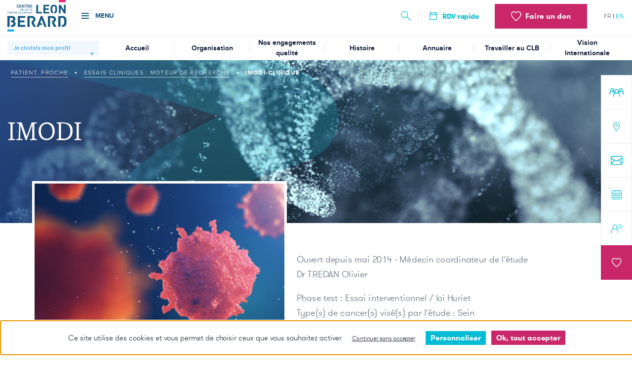

--- FILE ---
content_type: text/html; charset=UTF-8
request_url: https://www.centreleonberard.fr/patient-proche/essais-cliniques/imodi-0
body_size: 16083
content:
<!DOCTYPE html>
<html lang="fr" dir="ltr" prefix="content: http://purl.org/rss/1.0/modules/content/  dc: http://purl.org/dc/terms/  foaf: http://xmlns.com/foaf/0.1/  og: http://ogp.me/ns#  rdfs: http://www.w3.org/2000/01/rdf-schema#  schema: http://schema.org/  sioc: http://rdfs.org/sioc/ns#  sioct: http://rdfs.org/sioc/types#  skos: http://www.w3.org/2004/02/skos/core#  xsd: http://www.w3.org/2001/XMLSchema# ">
  <head>    <script type="text/javascript">
var dataLayer = window.dataLayer = window.dataLayer || [];
dataLayer.push({"language" : "fr",
"env" : "prod",
"pageName" : "IMODI",
"pageCat" : "contenu - niveau 4"});
</script><script type="text/javascript">
(function(w,d,s,l,i){
  w[l]=w[l]||[];
  w[l].push({'gtm.start':new Date().getTime(),event:'gtm.js'});
  var f=d.getElementsByTagName(s)[0];
  var j=d.createElement(s);
  var dl=l!='dataLayer'?'&l='+l:'';
  j.src='https://www.googletagmanager.com/gtm.js?id='+i+dl;
  j.type='text/javascript';
  j.async=true;
  f.parentNode.insertBefore(j,f);
})(window,document,'script','dataLayer','GTM-KJ834J6');
</script>
        <meta charset="utf-8" />
<noscript><style>form.antibot * :not(.antibot-message) { display: none !important; }</style>
</noscript><meta name="description" content="IMODI : Etude clinique prospective avec recueil d&#039;échantillons biologiques chez des patients ayant l&#039;un des types de cancers identifiés dans le cadre du programme IMODI, ou à risque pour l&#039;un de ces cancers." />
<link rel="canonical" href="https://www.centreleonberard.fr/patient-proche/essais-cliniques/imodi-0" />
<meta name="Generator" content="Drupal 10 (https://www.drupal.org)" />
<meta name="MobileOptimized" content="width" />
<meta name="HandheldFriendly" content="true" />
<meta name="viewport" content="width=device-width, initial-scale=1.0" />
<style>div#sliding-popup, div#sliding-popup .eu-cookie-withdraw-banner, .eu-cookie-withdraw-tab {background: #ffffff} div#sliding-popup.eu-cookie-withdraw-wrapper { background: transparent; } #sliding-popup h1, #sliding-popup h2, #sliding-popup h3, #sliding-popup p, #sliding-popup label, #sliding-popup div, .eu-cookie-compliance-more-button, .eu-cookie-compliance-secondary-button, .eu-cookie-withdraw-tab { color: #68767F;} .eu-cookie-withdraw-tab { border-color: #68767F;}</style>
<link rel="icon" href="/sites/default/files/Favicon-clb_0.png" type="image/png" />
<link rel="alternate" hreflang="fr" href="https://www.centreleonberard.fr/patient-proche/essais-cliniques/imodi-0" />

    <title>Essai clinique IMODI - Recherche Sein | Centre Léon Bérard</title>
    <link rel="stylesheet" media="all" href="/core/themes/stable9/css/system/components/ajax-progress.module.css?t6dmvc" />
<link rel="stylesheet" media="all" href="/core/themes/stable9/css/system/components/align.module.css?t6dmvc" />
<link rel="stylesheet" media="all" href="/core/themes/stable9/css/system/components/autocomplete-loading.module.css?t6dmvc" />
<link rel="stylesheet" media="all" href="/core/themes/stable9/css/system/components/fieldgroup.module.css?t6dmvc" />
<link rel="stylesheet" media="all" href="/core/themes/stable9/css/system/components/container-inline.module.css?t6dmvc" />
<link rel="stylesheet" media="all" href="/core/themes/stable9/css/system/components/clearfix.module.css?t6dmvc" />
<link rel="stylesheet" media="all" href="/core/themes/stable9/css/system/components/details.module.css?t6dmvc" />
<link rel="stylesheet" media="all" href="/core/themes/stable9/css/system/components/hidden.module.css?t6dmvc" />
<link rel="stylesheet" media="all" href="/core/themes/stable9/css/system/components/item-list.module.css?t6dmvc" />
<link rel="stylesheet" media="all" href="/core/themes/stable9/css/system/components/js.module.css?t6dmvc" />
<link rel="stylesheet" media="all" href="/core/themes/stable9/css/system/components/nowrap.module.css?t6dmvc" />
<link rel="stylesheet" media="all" href="/core/themes/stable9/css/system/components/position-container.module.css?t6dmvc" />
<link rel="stylesheet" media="all" href="/core/themes/stable9/css/system/components/progress.module.css?t6dmvc" />
<link rel="stylesheet" media="all" href="/core/themes/stable9/css/system/components/reset-appearance.module.css?t6dmvc" />
<link rel="stylesheet" media="all" href="/core/themes/stable9/css/system/components/resize.module.css?t6dmvc" />
<link rel="stylesheet" media="all" href="/core/themes/stable9/css/system/components/sticky-header.module.css?t6dmvc" />
<link rel="stylesheet" media="all" href="/core/themes/stable9/css/system/components/system-status-counter.css?t6dmvc" />
<link rel="stylesheet" media="all" href="/core/themes/stable9/css/system/components/system-status-report-counters.css?t6dmvc" />
<link rel="stylesheet" media="all" href="/core/themes/stable9/css/system/components/system-status-report-general-info.css?t6dmvc" />
<link rel="stylesheet" media="all" href="/core/themes/stable9/css/system/components/tabledrag.module.css?t6dmvc" />
<link rel="stylesheet" media="all" href="/core/themes/stable9/css/system/components/tablesort.module.css?t6dmvc" />
<link rel="stylesheet" media="all" href="/core/themes/stable9/css/system/components/tree-child.module.css?t6dmvc" />
<link rel="stylesheet" media="all" href="/modules/contrib/webform/css/webform.form.css?t6dmvc" />
<link rel="stylesheet" media="all" href="/modules/contrib/webform/css/webform.element.details.toggle.css?t6dmvc" />
<link rel="stylesheet" media="all" href="/modules/contrib/webform/css/webform.element.message.css?t6dmvc" />
<link rel="stylesheet" media="all" href="/modules/contrib/antibot/css/antibot.css?t6dmvc" />
<link rel="stylesheet" media="all" href="/modules/custom/clb_gdpr/css/tarteaucitron.css?t6dmvc" />
<link rel="stylesheet" media="all" href="/modules/contrib/eu_cookie_compliance/css/eu_cookie_compliance.css?t6dmvc" />
<link rel="stylesheet" media="all" href="/modules/contrib/webform/css/webform.ajax.css?t6dmvc" />
<link rel="stylesheet" media="all" href="/modules/contrib/captcha/css/captcha.css?t6dmvc" />
<link rel="stylesheet" media="all" href="/modules/contrib/paragraphs/css/paragraphs.unpublished.css?t6dmvc" />
<link rel="stylesheet" media="all" href="/themes/custom/clb/css/main.css?t6dmvc" />
<link rel="stylesheet" media="all" href="//cdn.jsdelivr.net/npm/slick-carousel@1.8.1/slick/slick.css" />
<link rel="stylesheet" media="all" href="//cdn.jsdelivr.net/npm/slick-carousel@1.8.1/slick/slick-theme.css" />
<link rel="stylesheet" media="all" href="//cdn.jsdelivr.net/npm/select2@4.1.0-rc.0/dist/css/select2.min.css" />

    <script src="https://www.google.com/recaptcha/api.js?hl=fr&amp;render=explicit&amp;onload=drupalRecaptchaOnload" async defer></script>

              <script src="https://soutenir.centreleonberard.fr/libs.iraiser.eu/libs/payment/frame/1.5/IRaiserFrame.js"></script> 
      </head>
  <body class="path-node page-clinical-test preload"><noscript><iframe src="//www.googletagmanager.com/ns.html?id=GTM-KJ834J6"
 height="0" width="0" style="display:none;visibility:hidden"></iframe></noscript>
          <a href="#main-content" class="visually-hidden focusable skip-link">
      Aller au contenu principal
    </a>
    
      <div class="dialog-off-canvas-main-canvas" data-off-canvas-main-canvas>
    <div class="layout-container">

    <header role="banner">
          <div>
    <div id="block-clbheader">
  
    
      <div class="header-top js-header-top">
  <div class="logo">
    <h1>
      <a href="https://www.centreleonberard.fr/">
        <img src="/themes/custom/clb/logo.svg" alt="Accueil" typeof="foaf:Image" />

      </a>
    </h1>
  </div>
  <div class="trigger-nav">
    <a href="#" class="hamburger hamburger--spin js-hamburger">
      <div class="hamburger-box">
        <div class="hamburger-inner"></div>
      </div>
      <span class="text">MENU</span>
    </a>
  </div>
  <div class="head">
    <div class="search">
      <a class="trigger-search" href="#">
        <svg xmlns="http://www.w3.org/2000/svg" width="20" height="20" viewBox="0 0 20 20">
          <g fill="#00BCD4">
            <path
              d="M11.6194232,12.1400336 C11.3941207,11.9147311 11.3941207,11.5494436 11.6194232,11.3241411 C11.8447256,11.0988386 12.2100131,11.0988386 12.4353156,11.3241411 L19.5500279,18.4388534 C19.7753304,18.6641559 19.7753304,19.0294434 19.5500279,19.2547459 C19.3247254,19.4800483 18.9594379,19.4800483 18.7341355,19.2547459 L11.6194232,12.1400336 Z"></path>
            <path
              d="M7.1978022,14.2032967 C3.32877442,14.2032967 0.192307692,11.06683 0.192307692,7.1978022 C0.192307692,3.32877442 3.32877442,0.192307692 7.1978022,0.192307692 C11.06683,0.192307692 14.2032967,3.32877442 14.2032967,7.1978022 C14.2032967,11.06683 11.06683,14.2032967 7.1978022,14.2032967 Z M7.1978022,13.0494505 C10.4295783,13.0494505 13.0494505,10.4295783 13.0494505,7.1978022 C13.0494505,3.96602605 10.4295783,1.34615385 7.1978022,1.34615385 C3.96602605,1.34615385 1.34615385,3.96602605 1.34615385,7.1978022 C1.34615385,10.4295783 3.96602605,13.0494505 7.1978022,13.0494505 Z"></path>
          </g>
        </svg>
      </a>
      <div class="search-layout">
        <div class="wrap">
          <form action="/recherche" method="get">
            <a href="#" class="close">
              <svg xmlns="http://www.w3.org/2000/svg" xmlns:xlink="http://www.w3.org/1999/xlink" width="39" height="39"
                   viewBox="0 0 39 39">
                <path fill="#FFF"
                      d="M21.9446667,19.5006667 L38.5002222,2.94511111 C39.1668889,2.27844444 39.1668889,1.16733333 38.5002222,0.500666667 C37.8313333,-0.168222222 36.7202222,-0.168222222 36.0557778,0.500666667 L19.498,17.0562222 L2.94466667,0.500666667 C2.27577778,-0.168222222 1.16466667,-0.168222222 0.500222222,0.500666667 C-0.166444444,1.16733333 -0.166444444,2.27844444 0.500222222,2.94511111 L17.0557778,19.5006667 L0.500222222,36.0562222 C-0.166444444,36.7228889 -0.166444444,37.834 0.500222222,38.5006667 C0.722444444,38.9451111 1.38911111,38.9451111 1.83355556,38.9451111 C2.27577778,38.9451111 2.94466667,38.9451111 2.94466667,38.5006667 L19.498,21.9451111 L36.0557778,38.5006667 C36.278,38.9451111 36.9446667,38.9451111 37.3891111,38.9451111 C37.8313333,38.9451111 38.5002222,38.9451111 38.5002222,38.5006667 C39.1668889,37.834 39.1668889,36.7228889 38.5002222,36.0562222 L21.9446667,19.5006667 Z"/>
              </svg>
            </a>
            <label for="keyword" for="#">Entrez vos mots clés ci-dessous et appuyez sur entrée</label>
            <input name="keyword" id="keyword" type="text" placeholder="Tapez votre recherche&hellip;">
            <input type="submit" class="submit">
            <div class="or"> ou </div>
            <a href="/institution/annuaire" class="btn btn-dark">Trouver un médecin</a>
          </form>
        </div>
      </div>
    </div>
          <div class="quick-link">
        <a href="https://www.centreleonberard.fr/patient-proche/preparer-sa-venue/prendre-rendez-vous-au-centre-leon-berard">
          <span class="icon">
            <svg width="21" height="20" viewBox="0 0 21 20" fill="none" xmlns="http://www.w3.org/2000/svg">
             <path d="M16.7295 2.5H14.8545V1.875C14.8545 1.70924 14.7886 1.55027 14.6714 1.43306C14.5542 1.31585 14.3953 1.25 14.2295 1.25C14.0637 1.25 13.9048 1.31585 13.7875 1.43306C13.6703 1.55027 13.6045 1.70924 13.6045 1.875V2.5H7.35449V1.875C7.35449 1.70924 7.28864 1.55027 7.17143 1.43306C7.05422 1.31585 6.89525 1.25 6.72949 1.25C6.56373 1.25 6.40476 1.31585 6.28755 1.43306C6.17034 1.55027 6.10449 1.70924 6.10449 1.875V2.5H4.22949C3.89797 2.5 3.58003 2.6317 3.34561 2.86612C3.11119 3.10054 2.97949 3.41848 2.97949 3.75V16.25C2.97949 16.5815 3.11119 16.8995 3.34561 17.1339C3.58003 17.3683 3.89797 17.5 4.22949 17.5H16.7295C17.061 17.5 17.379 17.3683 17.6134 17.1339C17.8478 16.8995 17.9795 16.5815 17.9795 16.25V3.75C17.9795 3.41848 17.8478 3.10054 17.6134 2.86612C17.379 2.6317 17.061 2.5 16.7295 2.5ZM6.10449 3.75V4.375C6.10449 4.54076 6.17034 4.69973 6.28755 4.81694C6.40476 4.93415 6.56373 5 6.72949 5C6.89525 5 7.05422 4.93415 7.17143 4.81694C7.28864 4.69973 7.35449 4.54076 7.35449 4.375V3.75H13.6045V4.375C13.6045 4.54076 13.6703 4.69973 13.7875 4.81694C13.9048 4.93415 14.0637 5 14.2295 5C14.3953 5 14.5542 4.93415 14.6714 4.81694C14.7886 4.69973 14.8545 4.54076 14.8545 4.375V3.75H16.7295V6.25H4.22949V3.75H6.10449ZM16.7295 16.25H4.22949V7.5H16.7295V16.25Z" fill="#00BCD4"/>
            </svg>
          </span>
          <span class="text">RDV rapide</span>
        </a>
      </div>
        
    <div class="donation">
      <a href="https://soutenir.centreleonberard.fr/b/mon-don">
         <svg class="donation__icon" xmlns="http://www.w3.org/2000/svg" width="21" height="20" viewBox="0 0 21 20">
             <path
               d="M14.535,0 C17.8892705,0 20.52,2.74640696 20.52,6.23092199 C20.52,7.46670779 20.207542,8.65753332 19.5894184,9.86442319 C18.4593236,12.0709399 16.9472618,13.6979132 12.1541873,18.2402283 L11.6137164,18.7519322 C10.8612083,19.4643875 9.65961282,19.4651649 8.90628361,18.7519322 L8.36554621,18.2399758 C3.57273819,13.6979132 2.06067642,12.0709399 0.930581582,9.86442319 C0.312457997,8.65753332 0,7.46670779 0,6.23092199 C0,2.74640696 2.63072949,0 5.985,0 C7.55863289,0 9.09880219,0.637797519 10.26,1.7236414 C11.4211978,0.637797519 12.9613671,0 14.535,0 Z M9.67700824,3.34195677 C8.76623084,2.22975232 7.38329919,1.55234043 5.985,1.55234043 C3.47777051,1.55234043 1.52,3.5961973 1.52,6.23092199 C1.52,7.20414362 1.76848513,8.15115872 2.27746053,9.14493612 C3.29196134,11.1257548 4.75985662,12.7052051 9.39918726,17.10182 L9.93965813,17.6135239 C10.1097426,17.7745555 10.4104629,17.7743609 10.5803419,17.6135239 L11.1205462,17.1020724 C15.7601434,12.7052051 17.2280387,11.1257548 18.2425395,9.14493612 C18.7515149,8.15115872 19,7.20414362 19,6.23092199 C19,3.5961973 17.0422295,1.55234043 14.535,1.55234043 C13.1367008,1.55234043 11.7537692,2.22975232 10.8429918,3.34195677 L10.26,4.05388268 L9.67700824,3.34195677 Z"></path>
         </svg>
        <span class="text">Faire un don</span>
      </a>
    </div>
    <div class="lang">
      <ul class="language-switcher-language-url"><li hreflang="fr" data-drupal-link-system-path="node/2298" class="is-active"><a href="/patient-proche/essais-cliniques/imodi-0" class="language-link is-active" hreflang="fr" data-drupal-link-system-path="node/2298">fr</a></li><li hreflang="en" data-drupal-link-system-path="&lt;front&gt;"><a href="/en" class="language-link" hreflang="en" data-drupal-link-system-path="&lt;front&gt;">en</a></li></ul>
    </div>
  </div>
  <nav class="mega-nav">
    <div class="wrap-nav">
      
                            <ul class="xs-nav">
                                                    <li class="menu-item"
                                                    >
                <a href="/institution/missions-du-centre-leon-berard/mission-de-soins-en-cancerologie" class="ul" data-drupal-link-system-path="node/318">Les soins</a>
                            </li>
                                            <li class="menu-item"
                                                    >
                <a href="/institution/missions-du-centre-leon-berard/recherche-dexcellence-tournee-vers-le-monde" class="ul" data-drupal-link-system-path="node/317">La recherche</a>
                            </li>
                                            <li class="menu-item"
                                                    >
                <a href="/institution/missions-du-centre-leon-berard/mission-denseignement-en-cancerologie" class="ul" data-drupal-link-system-path="node/741">L&#039;enseignement</a>
                            </li>
                                            <li class="menu-item"
                                                    >
                <a href="/travailler-au-centre-leon-berard" class="ul in" data-drupal-link-system-path="node/20">Travailler au Centre Léon Bérard : notre différence</a>
                            </li>
                </ul>
    


      
                <div class="js-nav-close wrap-nav__close">
          <a href="#" class="hamburger hamburger--spin js-hamburger is-active">
            <div class="hamburger-box">
              <div class="hamburger-inner"></div>
            </div>
            <span class="sr-only">Close menu</span>
          </a>
        </div>
        <div class="row">
          <ul class="main-nav col-lg-3">
                                                                    <li class="lvl1"
                                                    >
                        <div class="title-2-menu js-menu-level1">
                        <a href="/institution" class="js-title-menu title-2-menu__link" data-drupal-link-system-path="node/702">Institution</a>
                        </div>
                                                <div class="content js-menu-level2 menu-level2">
                                                    <div class="menu-level2__title">
          <a href="#" class="js-menu-level2-back">
            <svg class="menu-level2__title__icon" viewBox="0 0 16.4 12.4" xml:space="preserve" xmlns="http://www.w3.org/2000/svg" aria-hidden="true">
              <polygon points="16.4 5.2 3.8 5.2 7.6 1.4 6.2 0 0 6.2 6.2 12.4 7.6 11 3.8 7.2 16.4 7.2"/>
            </svg>
            <span class="sr-only">Précédent</span>
          </a>
          <span>Institution</span>
        </div>
                        <div class="row">
                          <ul class="menu1 col-7">
                    
                              
                                                                <li
                                >
                <a href="/institution/missions-du-centre-leon-berard" data-drupal-link-system-path="node/521">Nos missions</a>
                              </li>
                                                                            <li
                                >
                <a href="/institution/actualites" data-drupal-link-system-path="institution/actualites">Actualités</a>
                              </li>
                                                                            <li
                                >
                <a href="/institution/ce-que-nous-sommes" data-drupal-link-system-path="node/742">Ce que nous sommes</a>
                              </li>
                                                                            <li
                                >
                <a href="/institution/engagements-qualite-du-centre-leon-berard" data-drupal-link-system-path="node/745">Nos engagements qualité</a>
                              </li>
                                                                            <li
                                >
                <a href="/institution/agenda" data-drupal-link-system-path="institution/agenda">Agenda</a>
                              </li>
                                                                            <li
                                >
                <a href="/institution/centre-leon-berard-une-vision-internationale" data-drupal-link-system-path="node/510">Une vision internationale</a>
                              </li>
                                                                            <li
                                >
                <a href="/institution/annuaire" data-drupal-link-system-path="institution/annuaire">Annuaire</a>
                              </li>
                                                                            <li
                                >
                <a href="/comment-est-organise-le-centre-leon-berard" data-drupal-link-system-path="node/314">Organisation</a>
                              </li>
                                                                            <li
                                >
                <a href="/travailler-au-centre-leon-berard" data-drupal-link-system-path="node/20">Travailler au CLB</a>
                              </li>
                                                                            <li
                                >
                <a href="/histoire" data-drupal-link-system-path="node/19">Histoire</a>
                              </li>
                                            </ul>
          
      
              </div>
          
                          </div>
                                        </li>
                                                                    <li class="lvl1"
                                                    >
                        <div class="title-2-menu js-menu-level1">
                        <a href="/patient-proche" class="js-title-menu title-2-menu__link" data-drupal-link-system-path="node/11">Patient, proche</a>
                        </div>
                                                <div class="content js-menu-level2 menu-level2">
                                                    <div class="menu-level2__title">
          <a href="#" class="js-menu-level2-back">
            <svg class="menu-level2__title__icon" viewBox="0 0 16.4 12.4" xml:space="preserve" xmlns="http://www.w3.org/2000/svg" aria-hidden="true">
              <polygon points="16.4 5.2 3.8 5.2 7.6 1.4 6.2 0 0 6.2 6.2 12.4 7.6 11 3.8 7.2 16.4 7.2"/>
            </svg>
            <span class="sr-only">Précédent</span>
          </a>
          <span>Patient, proche</span>
        </div>
                        <div class="row">
                          <ul class="menu1 col-7">
                    
                              
                                                                <li
                                >
                <a href="/patient-proche/cancers-pris-en-charge" data-drupal-link-system-path="node/10">Cancers pris en charge</a>
                                                                    <ul class="menu2">
        
                              
                                                                <li
                                >
                <a href="/patient-proche/cancer-pris-en-charge/cancer-du-sein" data-drupal-link-system-path="node/645">Cancer du sein</a>
                              </li>
                                                                            <li
                                >
                <a href="/patient-proche/cancer-pris-en-charge/cancer-colon-et-rectum" data-drupal-link-system-path="node/544">Cancers du colon</a>
                              </li>
                                                                            <li
                                >
                <a href="/patient-proche/cancer-pris-en-charge/sarcomes" data-drupal-link-system-path="node/695">Les sarcomes</a>
                              </li>
                                                                            <li
                                >
                <a href="/patient-proche/cancers-pris-en-charge/cancers-rares" data-drupal-link-system-path="node/1633">Cancers rares</a>
                              </li>
                                                                            <li
                                >
                <a href="/patient-proche/cancers-pris-en-charge" class="ul" data-drupal-link-system-path="node/10">VOIR TOUS</a>
                              </li>
                                            </ul>
          
      
          
                              </li>
                                                                            <li
                                >
                <a href="/patient-proche/prevention-et-depistage" data-drupal-link-system-path="node/395">Prévention et Dépistage</a>
                              </li>
                                                                            <li
                                >
                <a href="/patient-proche/preparer-sa-venue" data-drupal-link-system-path="node/324">Préparer sa venue</a>
                              </li>
                                                                            <li
                                >
                <a href="/patient-proche/parcours-de-soins" data-drupal-link-system-path="node/446">Parcours de soin</a>
                              </li>
                                                                            <li
                                >
                <a href="/patient-proche/comprendre-les-essais-cliniques" data-drupal-link-system-path="node/1866">Comprendre les essais cliniques</a>
                              </li>
                                                                            <li
                                >
                <a href="/patient-proche/vous-accompagner" data-drupal-link-system-path="node/765">Vous accompagner</a>
                              </li>
                                                                            <li
                                >
                <a href="/patient-proche/patients-internationaux" data-drupal-link-system-path="node/461">Patients internationaux</a>
                              </li>
                                                                            <li
                                >
                <a href="/patient-proche/temoignages" data-drupal-link-system-path="node/1608">Témoignages</a>
                              </li>
                                                                            <li
                                >
                <a href="https://deuxiemeavis.fr/centre-leon-berard">Demande de 2ème avis</a>
                              </li>
                                                                            <li
                                >
                <a href="/patient-proche/demande-de-deuxieme-avis/patients-internationaux" data-drupal-link-system-path="node/1373">Demande de 2ème avis patients internationaux</a>
                              </li>
                                                                            <li
                                >
                <a href="https://www.centreleonberard.fr/patient-proche/preparer-sa-venue/prendre-rendez-vous-au-centre-leon-berard">Prendre rendez-vous</a>
                              </li>
                                                                            <li
                                >
                <a href="/patient-proche/tout-savoir-sur-la-neurofibromatose" data-drupal-link-system-path="node/2820">Tout savoir sur la neurofibromatose</a>
                              </li>
                                            </ul>
          
      
              </div>
          
                          </div>
                                        </li>
                                                                    <li class="lvl1"
                                                    >
                        <div class="title-2-menu js-menu-level1">
                        <a href="/professionnel-de-sante-chercheur" class="js-title-menu title-2-menu__link" data-drupal-link-system-path="node/12">Professionnel de santé, chercheur</a>
                        </div>
                                                <div class="content js-menu-level2 menu-level2">
                                                    <div class="menu-level2__title">
          <a href="#" class="js-menu-level2-back">
            <svg class="menu-level2__title__icon" viewBox="0 0 16.4 12.4" xml:space="preserve" xmlns="http://www.w3.org/2000/svg" aria-hidden="true">
              <polygon points="16.4 5.2 3.8 5.2 7.6 1.4 6.2 0 0 6.2 6.2 12.4 7.6 11 3.8 7.2 16.4 7.2"/>
            </svg>
            <span class="sr-only">Précédent</span>
          </a>
          <span>Professionnel de santé, chercheur</span>
        </div>
                        <div class="row">
                          <ul class="menu1 col-7">
                    
                              
                                                                <li
                                >
                <a href="/travailler-au-centre-leon-berard" data-drupal-link-system-path="node/20">Travailler au Centre Léon Bérard</a>
                              </li>
                                                                            <li
                                >
                <a href="/professionnel-de-sante-chercheur/se-former" data-drupal-link-system-path="node/736">Se former au centre</a>
                                                                    <ul class="menu2">
        
                              
                                                                <li
                                >
                <a href="/professionnel-de-sante-chercheur/se-former/institut-de-formation" data-drupal-link-system-path="node/1523">Institut de Formation</a>
                              </li>
                                                                            <li
                                >
                <a href="/professionnel-de-sante-chercheur/se-former/institut-de-formation/formations" data-drupal-link-system-path="professionnel-de-sante-chercheur/se-former/institut-de-formation/formations">Découvrez nos formations</a>
                              </li>
                                            </ul>
          
      
          
                              </li>
                                                                            <li
                                >
                <a href="/professionnel-de-sante-chercheur/recherche-contre-le-cancer" data-drupal-link-system-path="node/294">La recherche au Centre</a>
                                                                    <ul class="menu2">
        
                              
                                                                <li
                                >
                <a href="/professionnel-de-sante-chercheur/recherche-contre-le-cancer/la-recherche-fondamentale-le-crcl" data-drupal-link-system-path="node/740">Recherche fondamentale (CRCL)</a>
                              </li>
                                                                            <li
                                >
                <a href="/professionnel-de-sante-chercheur/recherche-contre-le-cancer/recherche-translationnelle" data-drupal-link-system-path="node/512">La Recherche Translationnelle ou Recherche de Transfert</a>
                              </li>
                                                                            <li
                                >
                <a href="/professionnel-de-sante-chercheur/recherche-contre-le-cancer/la-recherche-clinique-au-centre-leon-berard" data-drupal-link-system-path="node/511">Recherche clinique</a>
                              </li>
                                                                            <li
                                >
                <a href="/professionnel-de-sante-chercheur/la-recherche-contre-le-cancer-au-coeur-du-centre-leon-berard/sciences-humaines-et-sociales" data-drupal-link-system-path="node/1611">Sciences Humaines et Sociales : un département dédiée pour la recherche</a>
                              </li>
                                            </ul>
          
      
          
                              </li>
                                                                            <li
                                >
                <a href="/professionnel-de-sante-chercheur/prise-en-charge-pluridisciplinaire" data-drupal-link-system-path="node/501">Prise en charge pluridisciplinaire</a>
                                                                    <ul class="menu2">
        
                              
                                                                <li
                                >
                <a href="/professionnel-de-sante-chercheur/prise-en-charge-pluridisciplinaire/plateaux-techniques-et-services" data-drupal-link-system-path="node/447">Plateaux techniques</a>
                              </li>
                                                                            <li
                                >
                <a href="/professionnel-de-sante-chercheur/prise-en-charge-pluridisciplinaire/prendre-rendez-vous-pour-votre-patient" data-drupal-link-system-path="node/2837">Prendre rendez-vous pour votre patient</a>
                              </li>
                                                                            <li
                                >
                <a href="/professionnel-de-sante-chercheur/prise-en-charge-pluridisciplinaire/teleexpertise" data-drupal-link-system-path="node/2653">Téléexpertise pour les professionnels de santé</a>
                              </li>
                                            </ul>
          
      
          
                              </li>
                                                                            <li
                                >
                <a href="/professionnel-de-sante-chercheur/connaitre-nos-pratiques-et-informer-les-professionnels" data-drupal-link-system-path="node/1124">Connaitre nos pratiques et informer les professionnels</a>
                                                                    <ul class="menu2">
        
                              
                                                                <li
                                >
                <a href="/professionnel-de-sante-chercheur/adresser-mon-patient/effets-secondaires" data-drupal-link-system-path="node/500">Gestion des effets secondaires</a>
                              </li>
                                                                            <li
                                >
                <a href="/professionnel-de-sante-chercheur/connaitre-nos-pratiques-et-informer-les-professionnels/communaute-pratiques-unicancer" data-drupal-link-system-path="node/2736">Communauté de pratiques Unicancer : rejoindre la communauté de la cancérologie !</a>
                              </li>
                                                                            <li
                                >
                <a href="/professionnel-de-sante-chercheur/connaitre-nos-pratiques-et-informer-les-professionnels/nos-ressources-pour-les-professionnels-de-sante" data-drupal-link-system-path="node/2773">Découvrez nos ressources pour les professionnels de santé !</a>
                              </li>
                                                                            <li
                                >
                <a href="/professionnel-de-sante-chercheur/adresser-mon-patient/hospitalisation-domicile-accompagner-professionnels-de-sante" data-drupal-link-system-path="node/1123">Hospitalisation à domicile : accompagner les professionnels de sante</a>
                              </li>
                                                                            <li
                                >
                <a href="/professionnel-de-sante-chercheur/connaitre-nos-pratiques-et-informer-les-professionnels/nouvelles-recommandations-de-prise-en-charge-du-melanome" data-drupal-link-system-path="node/2970">Nouvelles recommandations de prise en charge du mélanome</a>
                              </li>
                                                                            <li
                                >
                <a href="/professionnel-de-sante-chercheur/connaitre-nos-pratiques-et-informer-les-professionnels/former-education-therapeutique-accompagner-patients" data-drupal-link-system-path="node/2061">Se former à l&#039;éducation thérapeutique pour accompagner nos patients</a>
                              </li>
                                            </ul>
          
      
          
                              </li>
                                            </ul>
          
      
              </div>
          
                          </div>
                                        </li>
                                                                    <li class="lvl1"
                                                    >
                        <div class="title-2-menu js-menu-level1">
                        <a href="/donateur" class="js-title-menu title-2-menu__link" data-drupal-link-system-path="node/8">Donateur</a>
                        </div>
                                                <div class="content js-menu-level2 menu-level2">
                                                    <div class="menu-level2__title">
          <a href="#" class="js-menu-level2-back">
            <svg class="menu-level2__title__icon" viewBox="0 0 16.4 12.4" xml:space="preserve" xmlns="http://www.w3.org/2000/svg" aria-hidden="true">
              <polygon points="16.4 5.2 3.8 5.2 7.6 1.4 6.2 0 0 6.2 6.2 12.4 7.6 11 3.8 7.2 16.4 7.2"/>
            </svg>
            <span class="sr-only">Précédent</span>
          </a>
          <span>Donateur</span>
        </div>
                        <div class="row">
                          <ul class="menu1 col-7">
                    
                              
                                                                <li
                                >
                <a href="https://soutenir.centreleonberard.fr/b/mon-don">Faire un don</a>
                              </li>
                                                                            <li
                                >
                <a href="/donateur#section-soutien" data-drupal-link-system-path="node/8">Comment soutenir le centre ?</a>
                              </li>
                                                                            <li
                                >
                <a href="/donateur#section-why" data-drupal-link-system-path="node/8">Pourquoi soutenir le centre ?</a>
                              </li>
                                                                            <li
                                >
                <a href="/donateur#section-utility" data-drupal-link-system-path="node/8">A quoi servent mes dons ?</a>
                              </li>
                                                                            <li
                                >
                <a href="/donateur/participer-evenement" data-drupal-link-system-path="node/518">Participer à un évènement</a>
                              </li>
                                                                            <li
                                >
                <a href="/donateur/nos-associations-partenaires" data-drupal-link-system-path="node/298">Associations partenaires</a>
                              </li>
                                                                            <li
                                >
                <a href="/donateur/faites-un-don-contre-le-cancer-et-aidez-la-recherche" data-drupal-link-system-path="node/297">Aidez la lutte contre le cancer</a>
                              </li>
                                                                            <li
                                >
                <a href="https://lascintillante.fr/">La Scintillante, notre course contre le cancer</a>
                              </li>
                                                                            <li
                                >
                <a href="/donateur/devenir-mecene-du-centre-leon-berard" data-drupal-link-system-path="node/727">Mécénat d&#039;entreprise</a>
                              </li>
                                            </ul>
          
      
              </div>
          
                          </div>
                                        </li>
                                                                    <li class="lvl1"
                                                    >
                        <div class="title-2-menu js-menu-level1">
                        <a href="https://www.centreleonberard.fr/institution/actualites" class="js-title-menu title-2-menu__link">Actualités</a>
                        </div>
                                                <div class="content js-menu-level2 menu-level2">
                                                    <div class="menu-level2__title">
          <a href="#" class="js-menu-level2-back">
            <svg class="menu-level2__title__icon" viewBox="0 0 16.4 12.4" xml:space="preserve" xmlns="http://www.w3.org/2000/svg" aria-hidden="true">
              <polygon points="16.4 5.2 3.8 5.2 7.6 1.4 6.2 0 0 6.2 6.2 12.4 7.6 11 3.8 7.2 16.4 7.2"/>
            </svg>
            <span class="sr-only">Précédent</span>
          </a>
          <span>Actualités</span>
        </div>
                        <div class="row">
                    
                              
                                                                                                                      
              <div class="push-menu-news col-12">
          <div class="row">
            
<div class="push-menu push-menu-news col-lg-6 col-12">

  <div class="push-menu__image">
      <img property="schema:image" loading="lazy" src="/sites/default/files/styles/image_introduction_articles/public/2026-01/prise_en_charge_des_tumeurs_osseuses.png?itok=N-a_Cr8z" width="600" height="360" alt="patient" typeof="foaf:Image" />



  </div>

      <div class="push-menu__categories">
      <span class="theme" style="color:#c94c75">    Hôpital
</span>

    </div>
  
  <div class="push-menu__label">
    <a class="push-menu__label__link" href="/institution/actualites/centre-des-massues-et-centre-leon-berard-1er-acteur-en-france-prise-en-charge-des-tumeurs-osseuses">
      <span property="schema:name">Le Centre des Massues et le Centre Léon Bérard, 1er acteur en France pour la prise en charge des tumeurs osseuses</span>

    </a>
  </div>
</div>

            <div class="col-lg-6 col-12">
              <div class="push-menu-news-simple row">
                
<div class="push-menu push-menu-simple col-12 flex-column">

      <div class="push-menu__categories">
      <span class="theme" style="color:#1ad987">    Événement
</span>

    </div>
  
  <div class="push-menu__label">
    <a class="push-menu__label__link" href="/institution/actualites/inauguration-centre-prevention-cancers">
      <span property="schema:name">Inauguration du Centre de prévention des cancers du Centre Léon Bérard</span>

    </a>
  </div>
</div>

                
<div class="push-menu push-menu-simple col-12 flex-column">

  
  <div class="push-menu__label">
    <a class="push-menu__label__link" href="/institution/actualites/le-metier-dassistante-medicale-dhospitalisation">
      <span property="schema:name">Le métier d&#039;assistante médicale d&#039;hospitalisation</span>

    </a>
  </div>
</div>

                
<div class="push-menu push-menu-simple col-12 flex-column">

  
  <div class="push-menu__label">
    <a class="push-menu__label__link" href="/institution/actualites/la-minute-prevention-des-illustrations-pour-sinformer">
      <span property="schema:name">La minute prévention : des illustrations pour s&#039;informer</span>

    </a>
  </div>
</div>

                <div class="push-menu-news-simple__cta">
                  <a href="/institution/actualites">Voir toutes les actualités</a>
                </div>
              </div>
            </div>
          </div>
        </div>
      
              </div>
          
                          </div>
                                        </li>
                        </ul>
        </div>
        <div class="row flex-column">
          <ul class="secondary col-lg-3">
                                                  <li
                >
        <a href="/institution/contactez-nous" data-drupal-link-system-path="node/703">Contacter l&#039;équipe</a>
      </li>
                      <li
                >
        <a href="/institution/presse" data-drupal-link-system-path="institution/presse">Espace presse</a>
      </li>
      
                                                  <li
                >
        <a href="/patient-proche/preparer-sa-venue/prendre-rendez-vous-au-centre-leon-berard" data-drupal-link-system-path="node/1125">Prendre rendez-vous</a>
      </li>
      
                            
                            
                            
                      </ul>
          <ul class="wrap-nav__socials col-lg-3">
            <li class="wrap-nav__socials__item">
              <a href="https://www.facebook.com/CentreLeonBerard/" target="_blank" title="Facebook (open in a new tab)">
                <svg xmlns="http://www.w3.org/2000/svg" width="7" height="14" viewBox="0 0 7 14" aria-hidden="true" class="wrap-nav__socials__item__icon">
                  <path
                    d="M1.75,4.66666667 L0,4.66666667 L0,7 L1.75,7 L1.75,14 L4.66666667,14 L4.66666667,7 L6.79116667,7 L7,4.66666667 L4.66666667,4.66666667 L4.66666667,3.69425 C4.66666667,3.13716667 4.77866667,2.91666667 5.31708333,2.91666667 L7,2.91666667 L7,0 L4.77866667,0 C2.681,0 1.75,0.923416667 1.75,2.69208333 L1.75,4.66666667 Z"/>
                </svg>
              </a>
            </li>
            <li class="wrap-nav__socials__item">
              <a href="https://twitter.com/CLCCLeonBerard" target="_blank" title="Twitter (open in a new tab)">
                <svg x="0px" y="0px" width="15.3px" height="12.4px" viewBox="0 0 15.3 12.4" aria-hidden="true" class="wrap-nav__socials__item__icon">
                  <path class="st0" d="M13.5,2c0.6-0.4,1.1-1,1.4-1.7c-0.6,0.4-1.3,0.6-2,0.8c-0.6-0.6-1.4-1-2.3-1c-2,0-3.5,1.9-3.1,3.9
		C4.9,3.7,2.6,2.5,1.1,0.6C0.2,2,0.6,3.8,2,4.8c-0.5,0-1-0.2-1.4-0.4c0,1.5,1,2.8,2.5,3.1C2.7,7.6,2.2,7.6,1.7,7.5
		c0.4,1.2,1.6,2.2,2.9,2.2c-1.3,1-3,1.5-4.6,1.3c1.4,0.9,3,1.4,4.8,1.4c5.8,0,9.1-4.9,8.9-9.3c0.6-0.4,1.1-1,1.6-1.6
		C14.7,1.7,14.1,1.9,13.5,2z"/>
                </svg>
              </a>
            </li>
            <li class="wrap-nav__socials__item">
              <a href="https://www.youtube.com/user/CentreLeonBerard" target="_blank" title="Youtube (open in a new tab)">
                <svg x="0px" y="0px" width="18.7px" height="14px" viewBox="0 0 18.7 14" aria-hidden="true" class="wrap-nav__socials__item__icon">
                  <path class="st0" d="M15.3,0.1C12.5,0,6.2,0,3.4,0.1C0.4,0.4,0,2.2,0,7c0,4.8,0.4,6.6,3.4,6.9c2.8,0.2,9,0.2,11.8,0
	c3-0.2,3.4-2,3.4-6.9C18.6,2.2,18.3,0.4,15.3,0.1z M7,10.1V3.9L13.2,7L7,10.1z"/>
                </svg>
              </a>
            </li>
            <li class="wrap-nav__socials__item">
              <a href="https://www.linkedin.com/company/centre-l%C3%A9on-b%C3%A9rard/" target="_blank"  title="Linkedin (open in a new tab)">
                <svg x="0px" y="0px" width="14.6px" height="14px" viewBox="0 0 14.6 14" aria-hidden="true" class="wrap-nav__socials__item__icon">
                  <rect y="4.3" class="st0" width="3" height="9.7"/>
                  <path class="st0" d="M7.9,5.6V4.3h-3V14h3V8.9c0-2.8,3.7-3.1,3.7,0V14h3V7.8C14.6,3,9.2,3.2,7.9,5.6z"/>
                  <ellipse class="st0" cx="1.5" cy="1.5" rx="1.5" ry="1.5"/>
                </svg>
              </a>
            </li>
            <li class="wrap-nav__socials__item">
              <a href="https://www.instagram.com/centreleonberard/" target="_blank" title="Instagram (open in a new tab)">
                <svg x="0px" y="0px" width="14px" height="14px" viewBox="0 0 14 14" aria-hidden="true" class="wrap-nav__socials__item__icon">
                  <path class="st0" d="M7,3.4C5,3.4,3.4,5,3.4,7c0,2,1.6,3.6,3.6,3.6S10.6,9,10.6,7C10.6,5,9,3.4,7,3.4z M7,9.3c-1.3,0-2.3-1-2.3-2.3
		c0-1.3,1-2.3,2.3-2.3c1.3,0,2.3,1,2.3,2.3C9.3,8.3,8.3,9.3,7,9.3z"/>
                  <circle class="st0" cx="10.7" cy="3.3" r="0.8"/>
                  <path class="st0" d="M14,4.1c-0.1-2.5-1.5-4-4.1-4.1C9.1,0,8.9,0,7,0C5.1,0,4.9,0,4.1,0C1.6,0.2,0.2,1.6,0,4.1c0,0.7,0,1,0,2.9
		c0,1.9,0,2.1,0,2.9c0.1,2.5,1.5,4,4.1,4.1c0.7,0,1,0,2.9,0c1.9,0,2.1,0,2.9,0c2.5-0.1,4-1.5,4.1-4.1c0-0.7,0-1,0-2.9
		C14,5.1,14,4.9,14,4.1z M12.7,9.8c-0.1,1.9-1,2.8-2.9,2.9c-0.7,0-1,0-2.8,0c-1.9,0-2.1,0-2.8,0c-1.9-0.1-2.8-1-2.9-2.9
		c0-0.7,0-1,0-2.8c0-1.9,0-2.1,0-2.8c0.1-1.9,1-2.8,2.9-2.9c0.7,0,1,0,2.8,0s2.1,0,2.8,0c1.9,0.1,2.8,1,2.9,2.9c0,0.7,0,1,0,2.8
		C12.7,8.9,12.7,9.1,12.7,9.8z"/>
                </svg>

              </a>
            </li>
                          <li class="wrap-nav__socials__item">
                <a href="https://www.tiktok.com/@centreleonberard" target="_blank"  title="Tiktok (open in a new tab)">
                  <svg x="0px" y="0px" width="14px" height="14px" viewBox="0 0 14 14" aria-hidden="true" class="wrap-nav__socials__item__icon">
                    <path d="M10.3,2.9c-0.1,0-0.2-0.1-0.3-0.2C9.8,2.6,9.6,2.4,9.4,2.2C8.9,1.6,8.7,1,8.6,0.6h0C8.5,0.2,8.6,0,8.6,0H6.2v9
                  c0,0.1,0,0.2,0,0.4c0,0,0,0,0,0c0,0,0,0,0,0c0,0,0,0,0,0c-0.1,0.7-0.4,1.3-1,1.6c-0.3,0.2-0.6,0.3-1,0.3c-1.1,0-2-0.9-2-2s0.9-2,2-2
                  c0.2,0,0.4,0,0.6,0.1l0-2.4C3.7,4.9,2.5,5.2,1.5,6c-0.4,0.4-0.7,0.8-1,1.2C0.4,7.4,0,8.1,0,9.2c0,0.6,0.2,1.3,0.3,1.6v0
                  c0.1,0.2,0.3,0.7,0.6,1.2c0.3,0.4,0.6,0.7,1,1v0l0,0c1.1,0.8,2.4,0.7,2.4,0.7c0.2,0,0.9,0,1.8-0.4c0.9-0.4,1.4-1.1,1.4-1.1
                  c0.3-0.4,0.6-0.8,0.8-1.3c0.2-0.6,0.3-1.2,0.3-1.5V4.6c0,0,0.4,0.3,0.4,0.3s0.5,0.3,1.4,0.6c0.6,0.2,1.4,0.2,1.4,0.2V3.3
                  C11.5,3.3,10.9,3.2,10.3,2.9z"/>
                  </svg>
                </a>
              </li>
                      </ul>

        </div>
    




    </div>
  </nav>
</div>
<div class="header-bottom">
  <div class="header-bottom__profils dropdown">
    
                                              <button class="js-header-profils header-bottom__profils__button" type="button" id="header__profils" aria-haspopup="true" aria-expanded="false">
              Je choisis mon profil
            </button>
            <div class="header-bottom__profils__dropdown js-dropdown-menu" aria-labelledby="header__profils">
            <a href="/patient-proche" title="Patient" data-drupal-link-system-path="node/11">Je suis un patient, un proche</a>
                                                    <a href="/professionnel-de-sante-chercheur" title="Professionnel" data-drupal-link-system-path="node/12">Je suis un professionnel de santé, un chercheur</a>
                                                                <a href="/donateur" title="Donateur" data-drupal-link-system-path="node/8">Je suis un donateur</a>
                              </div>
                                



  </div>
  <nav class="header-bottom__nav">
    
                <ul>
                                                            <li
                                                                >
                    <a href="/" data-drupal-link-system-path="&lt;front&gt;">Accueil</a>
                </li>
                                                            <li
                                                                >
                    <a href="/comment-est-organise-le-centre-leon-berard" data-drupal-link-system-path="node/314">Organisation</a>
                </li>
                                                            <li
                                                                >
                    <a href="/institution/engagements-qualite-du-centre-leon-berard" data-drupal-link-system-path="node/745">Nos engagements qualité</a>
                </li>
                                                            <li
                                                                >
                    <a href="/histoire" data-drupal-link-system-path="node/19">Histoire</a>
                </li>
                                                            <li
                                                                >
                    <a href="/institution/annuaire" data-drupal-link-system-path="institution/annuaire">Annuaire</a>
                </li>
                                                            <li
                                                                >
                    <a href="/travailler-au-centre-leon-berard" data-drupal-link-system-path="node/20">Travailler au CLB</a>
                </li>
                                                            <li
                                                                >
                    <a href="/institution/centre-leon-berard-une-vision-internationale" data-drupal-link-system-path="node/510">Vision Internationale</a>
                </li>
                    </ul>
    


  </nav>
</div>

  </div>
<div data-drupal-messages-fallback class="hidden"></div>

  </div>

    </header>

    <main role="main">
        <a id="main-content" tabindex="-1"></a>
                      <div>
    <div id="block-clbpopin">
  
    
      
  </div>

  </div>

        
          <div>
    <div id="block-clbheaderbanner">
  
    
      <div class="hero-banner">

    <div class="txt">
        <div class="hb-content">
                <div class="breadcrumb">
        <ul>
                            <li>
                                            <a href="/patient-proche">Patient, proche</a>
                                    </li>
                            <li>
                                            <a href="/patient-proche/essais-cliniques">Essais cliniques : moteur de recherche</a>
                                    </li>
                            <li>
                                            <span>IMODI-clinique</span>
                                    </li>
                    </ul>
    </div>

                      <div class="title-wrapper">
              <h1 class="title-1-secondary">IMODI</h1>
            </div>
                    </div>
      
    </div>

    <div class="pic">
        <img src="/sites/default/files/images/GettyImages-831847174_2.png" alt="" typeof="foaf:Image" />

    </div>
</div>

  </div>

  </div>


        <div class="layout-content container-fluid">
              <div>
    <div id="block-clb-content">
  
    
      
<div class="top-article">
    <div class="pic">
          <img loading="lazy" src="/sites/default/files/styles/image_introduction_articles/public/default_images/AdobeStock_171759632.jpeg?itok=IWbrfF43" width="600" height="360" alt="" typeof="foaf:Image" />



    </div>
    <div class="description">
        <div class="txt">

      <p class="date">
                  Ouvert depuis <time datetime="2014-05-27T12:00:00Z">mai 2014</time>
 -
                Médecin coordinateur de l'étude
                  Dr TREDAN Olivier
              </p>
            
              Phase test : Essai interventionnel / loi Huriet <br />
                    Type(s) de cancer(s) visé(s) par l'étude :  Sein  <br />
              </div>
    </div>
</div>

<div class="article-content">
        <div id='block-text-content-10617' class="block-text-content">
                    <h3 class="title-4-bold">IMODI-clinique</h3>
            <div><p>ET14000027</p></div>
          <div></div>
                      </div>
    <div id='block-text-content-10618' class="block-text-content">
                    <h3 class="title-4-bold">IMODI - Etude prospective chez des patients ayant un cancer identifié IMODI</h3>
            <div><p></p><p>Description of the study : </p><p>IMODI : Etude clinique prospective avec recueil d'échantillons biologiques chez des patients ayant l'un des types de cancers identifiés dans le cadre du programme IMODI, ou à risque pour l'un de ces cancers.</p><p>Coordinating doctor : Dr TREDAN Olivier </p><p>Promoter : BIOFORTIS </p></div>
          <div></div>
                      </div>

</div>

  </div>

  </div>

            <div class="bloc-back-top">
                <a class="back-top" href="#">
                    <svg x="0px" y="0px" width="10.4px" height="16.5px" viewBox="0 0 10.4 16.5">
                        <path d="M5.2,16.5c0.4,0,0.6-0.4,0.6-0.6V1.6l3.6,3.8c0.1,0.2,0.3,0.2,0.4,0.2c0.1,0,0.4-0.1,0.4-0.2
                        c0.2-0.2,0.2-0.6,0-0.8l-3.8-4C5.7-0.2,4.7-0.2,4,0.6l-3.8,4c-0.2,0.2-0.2,0.6,0,0.8c0.2,0.2,0.6,0.2,0.8,0l3.7-3.9v14.4
                        C4.6,16.3,4.8,16.5,5.2,16.5z"></path>
                    </svg>
                </a>
            </div>
        </div>
    </main>

            <footer role="contentinfo">
              <div>
    <div id="block-clbfooter">
  
    
      <footer class="clb-footer">
  <div class="top-links">
    <div class="f-contact">
      <h3 class="title-4-bold">Contactez-nous</h3>
      <p>
        28 Rue Laennec - 69008 Lyon
        <br>04 78 78 28 28
      </p>
      <a href="/institution/contactez-nous" class="ul">Formulaire de contact</a>
    </div>
    <div class="f-live-info">
      <h3 class="title-4-bold">S'inscrire à notre newsletter</h3>
      <div class="nl-form"><span id="webform-submission-newsletter-node-2298-form-ajax-content"></span><div id="webform-submission-newsletter-node-2298-form-ajax" class="webform-ajax-form-wrapper" data-effect="none" data-progress-type="throbber"><form class="webform-submission-form webform-submission-add-form webform-submission-newsletter-form webform-submission-newsletter-add-form webform-submission-newsletter-node-2298-form webform-submission-newsletter-node-2298-add-form nl-form js-webform-details-toggle webform-details-toggle antibot" data-drupal-selector="webform-submission-newsletter-node-2298-add-form" data-action="/patient-proche/essais-cliniques/imodi-0" action="/antibot" method="post" id="webform-submission-newsletter-node-2298-add-form" accept-charset="UTF-8">
  
  <noscript>
  <div class="antibot-no-js antibot-message antibot-message-warning">You must have JavaScript enabled to use this form.</div>
</noscript>
<div class="js-form-item form-item form-type-email js-form-type-email form-item-email js-form-item-email form-no-label">
      <label for="edit-email" class="visually-hidden js-form-required form-required">Email</label>
        <input data-drupal-selector="edit-email" type="email" id="edit-email" name="email" value="" size="150" maxlength="254" placeholder="Entrer votre email ici" class="form-email required" required="required" aria-required="true" />

        </div>
<div data-drupal-selector="edit-actions" class="form-actions webform-actions js-form-wrapper form-wrapper" id="edit-actions"><input class="webform-button--submit button button--primary js-form-submit form-submit" data-drupal-selector="edit-actions-submit" data-disable-refocus="true" type="submit" id="edit-actions-submit" name="op" value="S&#039;inscrire" />

</div>


                      <div  data-drupal-selector="edit-captcha" aria-describedby="edit-captcha--description" class="captcha captcha-type-challenge--recaptcha">
                  <div class="captcha__element">
            <input data-drupal-selector="edit-captcha-sid" type="hidden" name="captcha_sid" value="23643646" />
<input data-drupal-selector="edit-captcha-token" type="hidden" name="captcha_token" value="eWxcyqGPgnanM63Lz3X86uBE4xIuDAztshhcrPRBr10" />
<input data-drupal-selector="edit-captcha-response" type="hidden" name="captcha_response" value="Google no captcha" />
<div class="g-recaptcha" data-sitekey="6LeI1HUUAAAAAGYqzYKaHDAs2ScxiAz5_UTUViC9" data-theme="light" data-type="image"></div><input data-drupal-selector="edit-captcha-cacheable" type="hidden" name="captcha_cacheable" value="1" />

          </div>
                      <div class="captcha__description description">Cette question sert à vérifier si vous êtes un visiteur humain ou non afin d&#039;éviter les soumissions de pourriel (spam) automatisées.</div>
                        </div>
            <input data-drupal-selector="edit-antibot-key" type="hidden" name="antibot_key" value="" />
<input autocomplete="off" data-drupal-selector="form-ljnhepdhfupqwprzaptzgrgsow2zh5foy51ornzqz7u" type="hidden" name="form_build_id" value="form-lJnhEPDHFupqwprZApTZgRgSoW2zH5foy51ORnZQz7U" />
<input data-drupal-selector="edit-webform-submission-newsletter-node-2298-add-form" type="hidden" name="form_id" value="webform_submission_newsletter_node_2298_add_form" />
<div class="url-textfield js-form-wrapper form-wrapper" style="display: none !important;"><div class="js-form-item form-item form-type-textfield js-form-type-textfield form-item-url js-form-item-url">
      <label for="edit-url">Leave this field blank</label>
        <input autocomplete="off" data-drupal-selector="edit-url" type="text" id="edit-url" name="url" value="" size="20" maxlength="128" class="form-text" />

        </div>
</div>


  
</form>
</div></div>
          </div>
    <div class="f-logos">
      <a href="https://www.oeci.eu/" target="_blank">
        <img src="/themes/custom/clb/img/logo-oeci.png" alt="Logo OECI">
      </a>
      <a href="http://www.unicancer.fr/" target="_blank">
        <img src="/themes/custom/clb/img/logo-unicancer.svg" alt="Logo Unicancer">
      </a>
    </div>
    <div class="f-don">
      <a class="btn btn-icon btn-don" href="https://soutenir.centreleonberard.fr/b/mon-don">
        <svg xmlns="http://www.w3.org/2000/svg" width="21" height="20" viewBox="0 0 21 20">
          <path
            d="M14.535,0 C17.8892705,0 20.52,2.74640696 20.52,6.23092199 C20.52,7.46670779 20.207542,8.65753332 19.5894184,9.86442319 C18.4593236,12.0709399 16.9472618,13.6979132 12.1541873,18.2402283 L11.6137164,18.7519322 C10.8612083,19.4643875 9.65961282,19.4651649 8.90628361,18.7519322 L8.36554621,18.2399758 C3.57273819,13.6979132 2.06067642,12.0709399 0.930581582,9.86442319 C0.312457997,8.65753332 0,7.46670779 0,6.23092199 C0,2.74640696 2.63072949,0 5.985,0 C7.55863289,0 9.09880219,0.637797519 10.26,1.7236414 C11.4211978,0.637797519 12.9613671,0 14.535,0 Z M9.67700824,3.34195677 C8.76623084,2.22975232 7.38329919,1.55234043 5.985,1.55234043 C3.47777051,1.55234043 1.52,3.5961973 1.52,6.23092199 C1.52,7.20414362 1.76848513,8.15115872 2.27746053,9.14493612 C3.29196134,11.1257548 4.75985662,12.7052051 9.39918726,17.10182 L9.93965813,17.6135239 C10.1097426,17.7745555 10.4104629,17.7743609 10.5803419,17.6135239 L11.1205462,17.1020724 C15.7601434,12.7052051 17.2280387,11.1257548 18.2425395,9.14493612 C18.7515149,8.15115872 19,7.20414362 19,6.23092199 C19,3.5961973 17.0422295,1.55234043 14.535,1.55234043 C13.1367008,1.55234043 11.7537692,2.22975232 10.8429918,3.34195677 L10.26,4.05388268 L9.67700824,3.34195677 Z"/>
        </svg>
        Faire un don
      </a>
    </div>
  </div>
  <div class="bottom-links ">
    <div class="f-social">
      <ul>
        <li>
          <a href="https://www.facebook.com/CentreLeonBerard/" target="_blank" title="Facebook (open in a new tab)">
            <svg xmlns="http://www.w3.org/2000/svg" width="7" height="14" viewBox="0 0 7 14" aria-hidden="true">
              <path
                d="M1.75,4.66666667 L0,4.66666667 L0,7 L1.75,7 L1.75,14 L4.66666667,14 L4.66666667,7 L6.79116667,7 L7,4.66666667 L4.66666667,4.66666667 L4.66666667,3.69425 C4.66666667,3.13716667 4.77866667,2.91666667 5.31708333,2.91666667 L7,2.91666667 L7,0 L4.77866667,0 C2.681,0 1.75,0.923416667 1.75,2.69208333 L1.75,4.66666667 Z"/>
            </svg>
          </a>
        </li>
        <li>
          <a href="https://twitter.com/CLCCLeonBerard" target="_blank" title="Twitter (open in a new tab)">
            <svg x="0px" y="0px" width="15.3px" height="12.4px" viewBox="0 0 15.3 12.4" aria-hidden="true">
              <path class="st0" d="M13.5,2c0.6-0.4,1.1-1,1.4-1.7c-0.6,0.4-1.3,0.6-2,0.8c-0.6-0.6-1.4-1-2.3-1c-2,0-3.5,1.9-3.1,3.9
		C4.9,3.7,2.6,2.5,1.1,0.6C0.2,2,0.6,3.8,2,4.8c-0.5,0-1-0.2-1.4-0.4c0,1.5,1,2.8,2.5,3.1C2.7,7.6,2.2,7.6,1.7,7.5
		c0.4,1.2,1.6,2.2,2.9,2.2c-1.3,1-3,1.5-4.6,1.3c1.4,0.9,3,1.4,4.8,1.4c5.8,0,9.1-4.9,8.9-9.3c0.6-0.4,1.1-1,1.6-1.6
		C14.7,1.7,14.1,1.9,13.5,2z"/>
            </svg>
          </a>
        </li>
        <li>
          <a href="https://www.youtube.com/user/CentreLeonBerard" target="_blank" title="Youtube (open in a new tab)">
            <svg x="0px" y="0px" width="18.7px" height="14px" viewBox="0 0 18.7 14" aria-hidden="true">
              <path class="st0" d="M15.3,0.1C12.5,0,6.2,0,3.4,0.1C0.4,0.4,0,2.2,0,7c0,4.8,0.4,6.6,3.4,6.9c2.8,0.2,9,0.2,11.8,0
	c3-0.2,3.4-2,3.4-6.9C18.6,2.2,18.3,0.4,15.3,0.1z M7,10.1V3.9L13.2,7L7,10.1z"/>
            </svg>

          </a>
        </li>
        <li>
          <a href="https://www.linkedin.com/company/centre-l%C3%A9on-b%C3%A9rard/" target="_blank" title="Linkedin (open in a new tab)">
            <svg x="0px" y="0px" width="14.6px" height="14px" viewBox="0 0 14.6 14" aria-hidden="true">
              <rect y="4.3" class="st0" width="3" height="9.7"/>
              <path class="st0" d="M7.9,5.6V4.3h-3V14h3V8.9c0-2.8,3.7-3.1,3.7,0V14h3V7.8C14.6,3,9.2,3.2,7.9,5.6z"/>
              <ellipse class="st0" cx="1.5" cy="1.5" rx="1.5" ry="1.5"/>
            </svg>
          </a>
        </li>
        <li>
          <a href="https://www.instagram.com/centreleonberard/" target="_blank" title="Instagram (open in a new tab)">
            <svg x="0px" y="0px" width="14px" height="14px" viewBox="0 0 14 14" aria-hidden="true">
              <path class="st0" d="M7,3.4C5,3.4,3.4,5,3.4,7c0,2,1.6,3.6,3.6,3.6S10.6,9,10.6,7C10.6,5,9,3.4,7,3.4z M7,9.3c-1.3,0-2.3-1-2.3-2.3
		c0-1.3,1-2.3,2.3-2.3c1.3,0,2.3,1,2.3,2.3C9.3,8.3,8.3,9.3,7,9.3z"/>
              <circle class="st0" cx="10.7" cy="3.3" r="0.8"/>
              <path class="st0" d="M14,4.1c-0.1-2.5-1.5-4-4.1-4.1C9.1,0,8.9,0,7,0C5.1,0,4.9,0,4.1,0C1.6,0.2,0.2,1.6,0,4.1c0,0.7,0,1,0,2.9
		c0,1.9,0,2.1,0,2.9c0.1,2.5,1.5,4,4.1,4.1c0.7,0,1,0,2.9,0c1.9,0,2.1,0,2.9,0c2.5-0.1,4-1.5,4.1-4.1c0-0.7,0-1,0-2.9
		C14,5.1,14,4.9,14,4.1z M12.7,9.8c-0.1,1.9-1,2.8-2.9,2.9c-0.7,0-1,0-2.8,0c-1.9,0-2.1,0-2.8,0c-1.9-0.1-2.8-1-2.9-2.9
		c0-0.7,0-1,0-2.8c0-1.9,0-2.1,0-2.8c0.1-1.9,1-2.8,2.9-2.9c0.7,0,1,0,2.8,0s2.1,0,2.8,0c1.9,0.1,2.8,1,2.9,2.9c0,0.7,0,1,0,2.8
		C12.7,8.9,12.7,9.1,12.7,9.8z"/>
            </svg>

          </a>
        </li>
                  <li>
            <a href="https://www.tiktok.com/@centreleonberard" target="_blank"  title="Tiktok (open in a new tab)">
              <svg x="0px" y="0px" width="14px" height="14px" viewBox="0 0 14 14" aria-hidden="true" class="wrap-nav__socials__item__icon">
                <path d="M10.3,2.9c-0.1,0-0.2-0.1-0.3-0.2C9.8,2.6,9.6,2.4,9.4,2.2C8.9,1.6,8.7,1,8.6,0.6h0C8.5,0.2,8.6,0,8.6,0H6.2v9
                  c0,0.1,0,0.2,0,0.4c0,0,0,0,0,0c0,0,0,0,0,0c0,0,0,0,0,0c-0.1,0.7-0.4,1.3-1,1.6c-0.3,0.2-0.6,0.3-1,0.3c-1.1,0-2-0.9-2-2s0.9-2,2-2
                  c0.2,0,0.4,0,0.6,0.1l0-2.4C3.7,4.9,2.5,5.2,1.5,6c-0.4,0.4-0.7,0.8-1,1.2C0.4,7.4,0,8.1,0,9.2c0,0.6,0.2,1.3,0.3,1.6v0
                  c0.1,0.2,0.3,0.7,0.6,1.2c0.3,0.4,0.6,0.7,1,1v0l0,0c1.1,0.8,2.4,0.7,2.4,0.7c0.2,0,0.9,0,1.8-0.4c0.9-0.4,1.4-1.1,1.4-1.1
                  c0.3-0.4,0.6-0.8,0.8-1.3c0.2-0.6,0.3-1.2,0.3-1.5V4.6c0,0,0.4,0.3,0.4,0.3s0.5,0.3,1.4,0.6c0.6,0.2,1.4,0.2,1.4,0.2V3.3
                  C11.5,3.3,10.9,3.2,10.3,2.9z"/>
              </svg>
            </a>
          </li>
              </ul>
    </div>
    <div class="f-nav">
      <ul>
        <li>© 2018, Centre Léon Bérard</li>
      </ul>
      

              <ul class="menu">
                          <li class="menu-item"
                      >
        <a href="/institution/actualites" data-drupal-link-system-path="institution/actualites">Actualités</a>
              </li>
                      <li class="menu-item"
                      >
        <a href="https://www.centreleonberard.fr/institution/annuaire">Annuaire</a>
              </li>
                      <li class="menu-item"
                      >
        <a href="/institution/contactez-nous" data-drupal-link-system-path="node/703">Contact</a>
              </li>
                      <li class="menu-item"
                      >
        <a href="/mentions-legales" data-drupal-link-system-path="node/776">Mentions légales</a>
              </li>
                      <li class="menu-item"
                      >
        <a href="/protection-des-donnees-personnelles" data-drupal-link-system-path="node/1533">Données personnelles</a>
              </li>
                      <li class="menu-item"
                      >
        <a href="/institution/presse" title="Presse" data-drupal-link-system-path="institution/presse">Presse</a>
              </li>
                      <li class="menu-item"
                      >
        <a href="/travailler-au-centre-leon-berard" data-drupal-link-system-path="node/20">Nous rejoindre</a>
              </li>
                      <li class="menu-item"
                      >
        <a href="https://www.cancer-environnement.fr/">Portail Cancer Environnement</a>
              </li>
        </ul>
  

    </div>
  </div>
</footer>

  </div>

  </div>

        </footer>
    
              <div>
        
<div class="loader">
    <svg class="spinner" width="50px" height="50px" viewBox="0 0 66 66" xmlns="http://www.w3.org/2000/svg">
        <circle class="path" fill="none" stroke-width="1" stroke-linecap="round" cx="33" cy="33" r="30"></circle>
    </svg>
</div>

<div class="side-nav">
                    <ul>
                                                            <li
                                                                >
                                        <a href="/quick-access/annuaire" class="ajax-load icon-annuaire" data-drupal-link-system-path="quick-access/annuaire"><span class="icon"></span><span class="text">Je consulte l'annuaire</span></a>
                </li>
                                                            <li
                                                                >
                                        <a href="/quick-access/map" class="ajax-load icon-geo" data-drupal-link-system-path="quick-access/map"><span class="icon"></span><span class="text">Je viens au centre</span></a>
                </li>
                                                            <li
                                                                >
                                        <a href="/quick-access/contact" class="ajax-load icon-contact" data-drupal-link-system-path="quick-access/contact"><span class="icon"></span><span class="text">Je contacte le centre</span></a>
                </li>
                                                            <li
                                                                >
                                        <a href="/quick-access/rdv" class="ajax-load icon-agenda" data-drupal-link-system-path="quick-access/rdv"><span class="icon"></span><span class="text">Je prends rendez-vous</span></a>
                </li>
                                                            <li
                                                                >
                                        <a href="https://myclb.sante-ra.fr" class="icon-myclb"><span class="icon"></span><span class="text">J’accède à MyCLB</span></a>
                </li>
                                                            <li class="don"
                                                                >
                                        <a href="https://soutenir.centreleonberard.fr/faireundon/" class="icon-coeur"><span class="icon"></span><span class="text">Je fais un don</span></a>
                </li>
                    </ul>
    
</div>



  </div>

    
</div>
  </div>

    
    <script type="application/json" data-drupal-selector="drupal-settings-json">{"path":{"baseUrl":"\/","pathPrefix":"","currentPath":"node\/2298","currentPathIsAdmin":false,"isFront":false,"currentLanguage":"fr"},"pluralDelimiter":"\u0003","suppressDeprecationErrors":true,"ajaxPageState":{"libraries":"[base64]","theme":"clb","theme_token":null},"ajaxTrustedUrl":{"form_action_p_pvdeGsVG5zNF_XLGPTvYSKCf43t8qZYSwcfZl2uzM":true,"\/patient-proche\/essais-cliniques\/imodi-0?ajax_form=1":true},"eu_cookie_compliance":{"cookie_policy_version":"1.0.0","popup_enabled":true,"popup_agreed_enabled":false,"popup_hide_agreed":false,"popup_clicking_confirmation":false,"popup_scrolling_confirmation":false,"popup_html_info":"\u003Cdiv class=\u0022eu-cookie-compliance-banner eu-cookie-compliance-banner-info\u0022\u003E\n  \u003Cdiv class =\u0022popup-content info eu-cookie-compliance-content\u0022\u003E\n    \u003Cdiv id=\u0022popup-text\u0022 class=\u0022eu-cookie-compliance-message\u0022\u003E\n      \u003Ch2\u003ENous utilisons des cookies sur ce site pour am\u00e9liorer votre exp\u00e9rience d\u0027utilisateur.\u003C\/h2\u003E\n\u003Cp\u003EEn cliquant sur un lien de cette page, vous nous donnez votre consentement de d\u00e9finir des cookies.\u003C\/p\u003E\n\n          \u003C\/div\u003E\n    \u003Cdiv id=\u0022popup-buttons\u0022 class=\u0022eu-cookie-compliance-buttons\u0022\u003E\n      \u003Cbutton type=\u0022button\u0022 class=\u0022decline-button eu-cookie-compliance-secondary-button btn\u0022\u003ENon, merci\u003C\/button\u003E\n              \u003Cbutton type=\u0022button\u0022 class=\u0022agree-button eu-cookie-compliance-default-button btn\u0022 \u003EOui, je suis d\u0026#039;accord\u003C\/button\u003E\n          \u003C\/div\u003E\n  \u003C\/div\u003E\n\u003C\/div\u003E","use_mobile_message":false,"mobile_popup_html_info":"\u003Cdiv class=\u0022eu-cookie-compliance-banner eu-cookie-compliance-banner-info\u0022\u003E\n  \u003Cdiv class =\u0022popup-content info eu-cookie-compliance-content\u0022\u003E\n    \u003Cdiv id=\u0022popup-text\u0022 class=\u0022eu-cookie-compliance-message\u0022\u003E\n      \n          \u003C\/div\u003E\n    \u003Cdiv id=\u0022popup-buttons\u0022 class=\u0022eu-cookie-compliance-buttons\u0022\u003E\n      \u003Cbutton type=\u0022button\u0022 class=\u0022decline-button eu-cookie-compliance-secondary-button btn\u0022\u003ENon, merci\u003C\/button\u003E\n              \u003Cbutton type=\u0022button\u0022 class=\u0022agree-button eu-cookie-compliance-default-button btn\u0022 \u003EOui, je suis d\u0026#039;accord\u003C\/button\u003E\n          \u003C\/div\u003E\n  \u003C\/div\u003E\n\u003C\/div\u003E","mobile_breakpoint":768,"popup_html_agreed":false,"popup_use_bare_css":false,"popup_height":"auto","popup_width":"100%","popup_delay":1000,"popup_link":"\/mentions-legales","popup_link_new_window":true,"popup_position":false,"fixed_top_position":true,"popup_language":"fr","store_consent":false,"better_support_for_screen_readers":false,"cookie_name":"","reload_page":false,"domain":"","domain_all_sites":null,"popup_eu_only":false,"popup_eu_only_js":false,"cookie_lifetime":100,"cookie_session":0,"set_cookie_session_zero_on_disagree":null,"disagree_do_not_show_popup":false,"method":"opt_out","automatic_cookies_removal":false,"allowed_cookies":"","withdraw_markup":"\u003Cbutton type=\u0022button\u0022 class=\u0022eu-cookie-withdraw-tab\u0022\u003EPrivacy settings\u003C\/button\u003E\n\u003Cdiv aria-labelledby=\u0022popup-text\u0022 class=\u0022eu-cookie-withdraw-banner\u0022\u003E\n  \u003Cdiv class=\u0022popup-content info eu-cookie-compliance-content\u0022\u003E\n    \u003Cdiv id=\u0022popup-text\u0022 class=\u0022eu-cookie-compliance-message\u0022 role=\u0022document\u0022\u003E\n      \u003Ch2\u003EWe use cookies on this site to enhance your user experience\u003C\/h2\u003E\n\u003Cp\u003EYou have given your consent for us to set cookies.\u003C\/p\u003E\n\n    \u003C\/div\u003E\n    \u003Cdiv id=\u0022popup-buttons\u0022 class=\u0022eu-cookie-compliance-buttons\u0022\u003E\n      \u003Cbutton type=\u0022button\u0022 class=\u0022eu-cookie-withdraw-button \u0022\u003EWithdraw consent\u003C\/button\u003E\n    \u003C\/div\u003E\n  \u003C\/div\u003E\n\u003C\/div\u003E","withdraw_enabled":false,"reload_options":null,"reload_routes_list":null,"withdraw_button_on_info_popup":null,"cookie_categories":[],"cookie_categories_details":[],"enable_save_preferences_button":null,"cookie_value_disagreed":"0","cookie_value_agreed_show_thank_you":"1","cookie_value_agreed":"2","containing_element":null,"settings_tab_enabled":null,"olivero_primary_button_classes":"","olivero_secondary_button_classes":"","close_button_action":"","open_by_default":true,"modules_allow_popup":true,"hide_the_banner":false,"geoip_match":true},"antibot":{"forms":{"webform-submission-newsletter-node-2298-add-form":{"id":"webform-submission-newsletter-node-2298-add-form","key":"YwNLbdQREbmZ2FSJHd8YfC7-BicHBveLUnebhehO4ZY"}}},"ajax":{"edit-actions-submit":{"callback":"::submitAjaxForm","event":"click","effect":"none","speed":500,"progress":{"type":"throbber","message":""},"disable-refocus":true,"url":"\/patient-proche\/essais-cliniques\/imodi-0?ajax_form=1","httpMethod":"POST","dialogType":"ajax","submit":{"_triggering_element_name":"op","_triggering_element_value":"S\u0027inscrire"}}},"clb_gdpr":{"tarteaucitron":{"activateServices":"","cookiesLink":"","privacyUrl":"","positionCookiesConsent":"0","path":"\/modules\/custom\/clb_gdpr\/js\/tarteaucitron\/"}},"donationLink":"https:\/\/soutenir.centreleonberard.fr\/b\/mon-don","contactLink":"\/institution\/contactez-nous","nodeId":"2298","user":{"uid":0,"permissionsHash":"21636f77a0047a53e7f27f245fc79862a2fba66c781ffeea761da44cbf355bd4"}}</script>
<script src="/core/assets/vendor/jquery/jquery.min.js?v=3.7.1"></script>
<script src="/core/assets/vendor/once/once.min.js?v=1.0.1"></script>
<script src="/sites/default/files/languages/fr_wvJK_b1hBzrYR-bTrOP5OC3qyms4kCUl_ovdgQWzJ6A.js?t6dmvc"></script>
<script src="/core/misc/drupalSettingsLoader.js?v=10.2.4"></script>
<script src="/core/misc/drupal.js?v=10.2.4"></script>
<script src="/core/misc/drupal.init.js?v=10.2.4"></script>
<script src="/core/assets/vendor/tabbable/index.umd.min.js?v=6.2.0"></script>
<script src="/core/misc/progress.js?v=10.2.4"></script>
<script src="/core/assets/vendor/loadjs/loadjs.min.js?v=4.2.0"></script>
<script src="/core/misc/debounce.js?v=10.2.4"></script>
<script src="/core/misc/announce.js?v=10.2.4"></script>
<script src="/core/misc/message.js?v=10.2.4"></script>
<script src="/core/misc/ajax.js?v=10.2.4"></script>
<script src="/modules/custom/clb_googletagmanager/js/googletagmanager.js?v=1"></script>
<script src="/themes/custom/clb/js/vendor/vendor.js?v=1"></script>
<script src="/themes/custom/clb/js/main.min.js?v=1"></script>
<script src="//cdn.jsdelivr.net/npm/slick-carousel@1.8.1/slick/slick.min.js"></script>
<script src="//cdn.jsdelivr.net/npm/select2@4.1.0-rc.0/dist/js/select2.min.js"></script>
<script src="/core/assets/vendor/js-cookie/js.cookie.min.js?v=3.0.5"></script>
<script src="/modules/contrib/eu_cookie_compliance/js/eu_cookie_compliance.min.js?v=10.2.4" defer></script>
<script src="/core/misc/form.js?v=10.2.4"></script>
<script src="/modules/contrib/webform/js/webform.behaviors.js?v=10.2.4"></script>
<script src="/core/misc/states.js?v=10.2.4"></script>
<script src="/modules/contrib/webform/js/webform.states.js?v=10.2.4"></script>
<script src="/modules/contrib/webform/js/webform.form.js?v=10.2.4"></script>
<script src="/modules/contrib/webform/js/webform.element.details.save.js?v=10.2.4"></script>
<script src="/modules/contrib/webform/js/webform.element.details.toggle.js?v=10.2.4"></script>
<script src="/modules/contrib/webform/js/webform.scroll.js?v=10.2.4"></script>
<script src="/modules/contrib/webform/js/webform.ajax.js?v=10.2.4"></script>
<script src="/modules/contrib/webform/js/webform.element.message.js?v=10.2.4"></script>
<script src="/modules/contrib/antibot/js/antibot.js?t6dmvc"></script>
<script src="/modules/contrib/recaptcha/js/recaptcha.js?t6dmvc"></script>
<script src="/core/assets/vendor/jquery-form/jquery.form.min.js?v=4.3.0"></script>
<script src="/modules/custom/clb_gdpr/js/tarteaucitron/tarteaucitron.js?t6dmvc"></script>
<script src="/modules/custom/clb_gdpr/js/tarteaucitron/tarteaucitron.services.js?t6dmvc"></script>
<script src="/modules/custom/clb_gdpr/js/tarteaucitron/tarteaucitron.init.js?t6dmvc"></script>

      </body>
</html>


--- FILE ---
content_type: text/html; charset=utf-8
request_url: https://www.google.com/recaptcha/api2/anchor?ar=1&k=6LeI1HUUAAAAAGYqzYKaHDAs2ScxiAz5_UTUViC9&co=aHR0cHM6Ly93d3cuY2VudHJlbGVvbmJlcmFyZC5mcjo0NDM.&hl=fr&type=image&v=PoyoqOPhxBO7pBk68S4YbpHZ&theme=light&size=normal&anchor-ms=20000&execute-ms=30000&cb=6r10ai279w5u
body_size: 49439
content:
<!DOCTYPE HTML><html dir="ltr" lang="fr"><head><meta http-equiv="Content-Type" content="text/html; charset=UTF-8">
<meta http-equiv="X-UA-Compatible" content="IE=edge">
<title>reCAPTCHA</title>
<style type="text/css">
/* cyrillic-ext */
@font-face {
  font-family: 'Roboto';
  font-style: normal;
  font-weight: 400;
  font-stretch: 100%;
  src: url(//fonts.gstatic.com/s/roboto/v48/KFO7CnqEu92Fr1ME7kSn66aGLdTylUAMa3GUBHMdazTgWw.woff2) format('woff2');
  unicode-range: U+0460-052F, U+1C80-1C8A, U+20B4, U+2DE0-2DFF, U+A640-A69F, U+FE2E-FE2F;
}
/* cyrillic */
@font-face {
  font-family: 'Roboto';
  font-style: normal;
  font-weight: 400;
  font-stretch: 100%;
  src: url(//fonts.gstatic.com/s/roboto/v48/KFO7CnqEu92Fr1ME7kSn66aGLdTylUAMa3iUBHMdazTgWw.woff2) format('woff2');
  unicode-range: U+0301, U+0400-045F, U+0490-0491, U+04B0-04B1, U+2116;
}
/* greek-ext */
@font-face {
  font-family: 'Roboto';
  font-style: normal;
  font-weight: 400;
  font-stretch: 100%;
  src: url(//fonts.gstatic.com/s/roboto/v48/KFO7CnqEu92Fr1ME7kSn66aGLdTylUAMa3CUBHMdazTgWw.woff2) format('woff2');
  unicode-range: U+1F00-1FFF;
}
/* greek */
@font-face {
  font-family: 'Roboto';
  font-style: normal;
  font-weight: 400;
  font-stretch: 100%;
  src: url(//fonts.gstatic.com/s/roboto/v48/KFO7CnqEu92Fr1ME7kSn66aGLdTylUAMa3-UBHMdazTgWw.woff2) format('woff2');
  unicode-range: U+0370-0377, U+037A-037F, U+0384-038A, U+038C, U+038E-03A1, U+03A3-03FF;
}
/* math */
@font-face {
  font-family: 'Roboto';
  font-style: normal;
  font-weight: 400;
  font-stretch: 100%;
  src: url(//fonts.gstatic.com/s/roboto/v48/KFO7CnqEu92Fr1ME7kSn66aGLdTylUAMawCUBHMdazTgWw.woff2) format('woff2');
  unicode-range: U+0302-0303, U+0305, U+0307-0308, U+0310, U+0312, U+0315, U+031A, U+0326-0327, U+032C, U+032F-0330, U+0332-0333, U+0338, U+033A, U+0346, U+034D, U+0391-03A1, U+03A3-03A9, U+03B1-03C9, U+03D1, U+03D5-03D6, U+03F0-03F1, U+03F4-03F5, U+2016-2017, U+2034-2038, U+203C, U+2040, U+2043, U+2047, U+2050, U+2057, U+205F, U+2070-2071, U+2074-208E, U+2090-209C, U+20D0-20DC, U+20E1, U+20E5-20EF, U+2100-2112, U+2114-2115, U+2117-2121, U+2123-214F, U+2190, U+2192, U+2194-21AE, U+21B0-21E5, U+21F1-21F2, U+21F4-2211, U+2213-2214, U+2216-22FF, U+2308-230B, U+2310, U+2319, U+231C-2321, U+2336-237A, U+237C, U+2395, U+239B-23B7, U+23D0, U+23DC-23E1, U+2474-2475, U+25AF, U+25B3, U+25B7, U+25BD, U+25C1, U+25CA, U+25CC, U+25FB, U+266D-266F, U+27C0-27FF, U+2900-2AFF, U+2B0E-2B11, U+2B30-2B4C, U+2BFE, U+3030, U+FF5B, U+FF5D, U+1D400-1D7FF, U+1EE00-1EEFF;
}
/* symbols */
@font-face {
  font-family: 'Roboto';
  font-style: normal;
  font-weight: 400;
  font-stretch: 100%;
  src: url(//fonts.gstatic.com/s/roboto/v48/KFO7CnqEu92Fr1ME7kSn66aGLdTylUAMaxKUBHMdazTgWw.woff2) format('woff2');
  unicode-range: U+0001-000C, U+000E-001F, U+007F-009F, U+20DD-20E0, U+20E2-20E4, U+2150-218F, U+2190, U+2192, U+2194-2199, U+21AF, U+21E6-21F0, U+21F3, U+2218-2219, U+2299, U+22C4-22C6, U+2300-243F, U+2440-244A, U+2460-24FF, U+25A0-27BF, U+2800-28FF, U+2921-2922, U+2981, U+29BF, U+29EB, U+2B00-2BFF, U+4DC0-4DFF, U+FFF9-FFFB, U+10140-1018E, U+10190-1019C, U+101A0, U+101D0-101FD, U+102E0-102FB, U+10E60-10E7E, U+1D2C0-1D2D3, U+1D2E0-1D37F, U+1F000-1F0FF, U+1F100-1F1AD, U+1F1E6-1F1FF, U+1F30D-1F30F, U+1F315, U+1F31C, U+1F31E, U+1F320-1F32C, U+1F336, U+1F378, U+1F37D, U+1F382, U+1F393-1F39F, U+1F3A7-1F3A8, U+1F3AC-1F3AF, U+1F3C2, U+1F3C4-1F3C6, U+1F3CA-1F3CE, U+1F3D4-1F3E0, U+1F3ED, U+1F3F1-1F3F3, U+1F3F5-1F3F7, U+1F408, U+1F415, U+1F41F, U+1F426, U+1F43F, U+1F441-1F442, U+1F444, U+1F446-1F449, U+1F44C-1F44E, U+1F453, U+1F46A, U+1F47D, U+1F4A3, U+1F4B0, U+1F4B3, U+1F4B9, U+1F4BB, U+1F4BF, U+1F4C8-1F4CB, U+1F4D6, U+1F4DA, U+1F4DF, U+1F4E3-1F4E6, U+1F4EA-1F4ED, U+1F4F7, U+1F4F9-1F4FB, U+1F4FD-1F4FE, U+1F503, U+1F507-1F50B, U+1F50D, U+1F512-1F513, U+1F53E-1F54A, U+1F54F-1F5FA, U+1F610, U+1F650-1F67F, U+1F687, U+1F68D, U+1F691, U+1F694, U+1F698, U+1F6AD, U+1F6B2, U+1F6B9-1F6BA, U+1F6BC, U+1F6C6-1F6CF, U+1F6D3-1F6D7, U+1F6E0-1F6EA, U+1F6F0-1F6F3, U+1F6F7-1F6FC, U+1F700-1F7FF, U+1F800-1F80B, U+1F810-1F847, U+1F850-1F859, U+1F860-1F887, U+1F890-1F8AD, U+1F8B0-1F8BB, U+1F8C0-1F8C1, U+1F900-1F90B, U+1F93B, U+1F946, U+1F984, U+1F996, U+1F9E9, U+1FA00-1FA6F, U+1FA70-1FA7C, U+1FA80-1FA89, U+1FA8F-1FAC6, U+1FACE-1FADC, U+1FADF-1FAE9, U+1FAF0-1FAF8, U+1FB00-1FBFF;
}
/* vietnamese */
@font-face {
  font-family: 'Roboto';
  font-style: normal;
  font-weight: 400;
  font-stretch: 100%;
  src: url(//fonts.gstatic.com/s/roboto/v48/KFO7CnqEu92Fr1ME7kSn66aGLdTylUAMa3OUBHMdazTgWw.woff2) format('woff2');
  unicode-range: U+0102-0103, U+0110-0111, U+0128-0129, U+0168-0169, U+01A0-01A1, U+01AF-01B0, U+0300-0301, U+0303-0304, U+0308-0309, U+0323, U+0329, U+1EA0-1EF9, U+20AB;
}
/* latin-ext */
@font-face {
  font-family: 'Roboto';
  font-style: normal;
  font-weight: 400;
  font-stretch: 100%;
  src: url(//fonts.gstatic.com/s/roboto/v48/KFO7CnqEu92Fr1ME7kSn66aGLdTylUAMa3KUBHMdazTgWw.woff2) format('woff2');
  unicode-range: U+0100-02BA, U+02BD-02C5, U+02C7-02CC, U+02CE-02D7, U+02DD-02FF, U+0304, U+0308, U+0329, U+1D00-1DBF, U+1E00-1E9F, U+1EF2-1EFF, U+2020, U+20A0-20AB, U+20AD-20C0, U+2113, U+2C60-2C7F, U+A720-A7FF;
}
/* latin */
@font-face {
  font-family: 'Roboto';
  font-style: normal;
  font-weight: 400;
  font-stretch: 100%;
  src: url(//fonts.gstatic.com/s/roboto/v48/KFO7CnqEu92Fr1ME7kSn66aGLdTylUAMa3yUBHMdazQ.woff2) format('woff2');
  unicode-range: U+0000-00FF, U+0131, U+0152-0153, U+02BB-02BC, U+02C6, U+02DA, U+02DC, U+0304, U+0308, U+0329, U+2000-206F, U+20AC, U+2122, U+2191, U+2193, U+2212, U+2215, U+FEFF, U+FFFD;
}
/* cyrillic-ext */
@font-face {
  font-family: 'Roboto';
  font-style: normal;
  font-weight: 500;
  font-stretch: 100%;
  src: url(//fonts.gstatic.com/s/roboto/v48/KFO7CnqEu92Fr1ME7kSn66aGLdTylUAMa3GUBHMdazTgWw.woff2) format('woff2');
  unicode-range: U+0460-052F, U+1C80-1C8A, U+20B4, U+2DE0-2DFF, U+A640-A69F, U+FE2E-FE2F;
}
/* cyrillic */
@font-face {
  font-family: 'Roboto';
  font-style: normal;
  font-weight: 500;
  font-stretch: 100%;
  src: url(//fonts.gstatic.com/s/roboto/v48/KFO7CnqEu92Fr1ME7kSn66aGLdTylUAMa3iUBHMdazTgWw.woff2) format('woff2');
  unicode-range: U+0301, U+0400-045F, U+0490-0491, U+04B0-04B1, U+2116;
}
/* greek-ext */
@font-face {
  font-family: 'Roboto';
  font-style: normal;
  font-weight: 500;
  font-stretch: 100%;
  src: url(//fonts.gstatic.com/s/roboto/v48/KFO7CnqEu92Fr1ME7kSn66aGLdTylUAMa3CUBHMdazTgWw.woff2) format('woff2');
  unicode-range: U+1F00-1FFF;
}
/* greek */
@font-face {
  font-family: 'Roboto';
  font-style: normal;
  font-weight: 500;
  font-stretch: 100%;
  src: url(//fonts.gstatic.com/s/roboto/v48/KFO7CnqEu92Fr1ME7kSn66aGLdTylUAMa3-UBHMdazTgWw.woff2) format('woff2');
  unicode-range: U+0370-0377, U+037A-037F, U+0384-038A, U+038C, U+038E-03A1, U+03A3-03FF;
}
/* math */
@font-face {
  font-family: 'Roboto';
  font-style: normal;
  font-weight: 500;
  font-stretch: 100%;
  src: url(//fonts.gstatic.com/s/roboto/v48/KFO7CnqEu92Fr1ME7kSn66aGLdTylUAMawCUBHMdazTgWw.woff2) format('woff2');
  unicode-range: U+0302-0303, U+0305, U+0307-0308, U+0310, U+0312, U+0315, U+031A, U+0326-0327, U+032C, U+032F-0330, U+0332-0333, U+0338, U+033A, U+0346, U+034D, U+0391-03A1, U+03A3-03A9, U+03B1-03C9, U+03D1, U+03D5-03D6, U+03F0-03F1, U+03F4-03F5, U+2016-2017, U+2034-2038, U+203C, U+2040, U+2043, U+2047, U+2050, U+2057, U+205F, U+2070-2071, U+2074-208E, U+2090-209C, U+20D0-20DC, U+20E1, U+20E5-20EF, U+2100-2112, U+2114-2115, U+2117-2121, U+2123-214F, U+2190, U+2192, U+2194-21AE, U+21B0-21E5, U+21F1-21F2, U+21F4-2211, U+2213-2214, U+2216-22FF, U+2308-230B, U+2310, U+2319, U+231C-2321, U+2336-237A, U+237C, U+2395, U+239B-23B7, U+23D0, U+23DC-23E1, U+2474-2475, U+25AF, U+25B3, U+25B7, U+25BD, U+25C1, U+25CA, U+25CC, U+25FB, U+266D-266F, U+27C0-27FF, U+2900-2AFF, U+2B0E-2B11, U+2B30-2B4C, U+2BFE, U+3030, U+FF5B, U+FF5D, U+1D400-1D7FF, U+1EE00-1EEFF;
}
/* symbols */
@font-face {
  font-family: 'Roboto';
  font-style: normal;
  font-weight: 500;
  font-stretch: 100%;
  src: url(//fonts.gstatic.com/s/roboto/v48/KFO7CnqEu92Fr1ME7kSn66aGLdTylUAMaxKUBHMdazTgWw.woff2) format('woff2');
  unicode-range: U+0001-000C, U+000E-001F, U+007F-009F, U+20DD-20E0, U+20E2-20E4, U+2150-218F, U+2190, U+2192, U+2194-2199, U+21AF, U+21E6-21F0, U+21F3, U+2218-2219, U+2299, U+22C4-22C6, U+2300-243F, U+2440-244A, U+2460-24FF, U+25A0-27BF, U+2800-28FF, U+2921-2922, U+2981, U+29BF, U+29EB, U+2B00-2BFF, U+4DC0-4DFF, U+FFF9-FFFB, U+10140-1018E, U+10190-1019C, U+101A0, U+101D0-101FD, U+102E0-102FB, U+10E60-10E7E, U+1D2C0-1D2D3, U+1D2E0-1D37F, U+1F000-1F0FF, U+1F100-1F1AD, U+1F1E6-1F1FF, U+1F30D-1F30F, U+1F315, U+1F31C, U+1F31E, U+1F320-1F32C, U+1F336, U+1F378, U+1F37D, U+1F382, U+1F393-1F39F, U+1F3A7-1F3A8, U+1F3AC-1F3AF, U+1F3C2, U+1F3C4-1F3C6, U+1F3CA-1F3CE, U+1F3D4-1F3E0, U+1F3ED, U+1F3F1-1F3F3, U+1F3F5-1F3F7, U+1F408, U+1F415, U+1F41F, U+1F426, U+1F43F, U+1F441-1F442, U+1F444, U+1F446-1F449, U+1F44C-1F44E, U+1F453, U+1F46A, U+1F47D, U+1F4A3, U+1F4B0, U+1F4B3, U+1F4B9, U+1F4BB, U+1F4BF, U+1F4C8-1F4CB, U+1F4D6, U+1F4DA, U+1F4DF, U+1F4E3-1F4E6, U+1F4EA-1F4ED, U+1F4F7, U+1F4F9-1F4FB, U+1F4FD-1F4FE, U+1F503, U+1F507-1F50B, U+1F50D, U+1F512-1F513, U+1F53E-1F54A, U+1F54F-1F5FA, U+1F610, U+1F650-1F67F, U+1F687, U+1F68D, U+1F691, U+1F694, U+1F698, U+1F6AD, U+1F6B2, U+1F6B9-1F6BA, U+1F6BC, U+1F6C6-1F6CF, U+1F6D3-1F6D7, U+1F6E0-1F6EA, U+1F6F0-1F6F3, U+1F6F7-1F6FC, U+1F700-1F7FF, U+1F800-1F80B, U+1F810-1F847, U+1F850-1F859, U+1F860-1F887, U+1F890-1F8AD, U+1F8B0-1F8BB, U+1F8C0-1F8C1, U+1F900-1F90B, U+1F93B, U+1F946, U+1F984, U+1F996, U+1F9E9, U+1FA00-1FA6F, U+1FA70-1FA7C, U+1FA80-1FA89, U+1FA8F-1FAC6, U+1FACE-1FADC, U+1FADF-1FAE9, U+1FAF0-1FAF8, U+1FB00-1FBFF;
}
/* vietnamese */
@font-face {
  font-family: 'Roboto';
  font-style: normal;
  font-weight: 500;
  font-stretch: 100%;
  src: url(//fonts.gstatic.com/s/roboto/v48/KFO7CnqEu92Fr1ME7kSn66aGLdTylUAMa3OUBHMdazTgWw.woff2) format('woff2');
  unicode-range: U+0102-0103, U+0110-0111, U+0128-0129, U+0168-0169, U+01A0-01A1, U+01AF-01B0, U+0300-0301, U+0303-0304, U+0308-0309, U+0323, U+0329, U+1EA0-1EF9, U+20AB;
}
/* latin-ext */
@font-face {
  font-family: 'Roboto';
  font-style: normal;
  font-weight: 500;
  font-stretch: 100%;
  src: url(//fonts.gstatic.com/s/roboto/v48/KFO7CnqEu92Fr1ME7kSn66aGLdTylUAMa3KUBHMdazTgWw.woff2) format('woff2');
  unicode-range: U+0100-02BA, U+02BD-02C5, U+02C7-02CC, U+02CE-02D7, U+02DD-02FF, U+0304, U+0308, U+0329, U+1D00-1DBF, U+1E00-1E9F, U+1EF2-1EFF, U+2020, U+20A0-20AB, U+20AD-20C0, U+2113, U+2C60-2C7F, U+A720-A7FF;
}
/* latin */
@font-face {
  font-family: 'Roboto';
  font-style: normal;
  font-weight: 500;
  font-stretch: 100%;
  src: url(//fonts.gstatic.com/s/roboto/v48/KFO7CnqEu92Fr1ME7kSn66aGLdTylUAMa3yUBHMdazQ.woff2) format('woff2');
  unicode-range: U+0000-00FF, U+0131, U+0152-0153, U+02BB-02BC, U+02C6, U+02DA, U+02DC, U+0304, U+0308, U+0329, U+2000-206F, U+20AC, U+2122, U+2191, U+2193, U+2212, U+2215, U+FEFF, U+FFFD;
}
/* cyrillic-ext */
@font-face {
  font-family: 'Roboto';
  font-style: normal;
  font-weight: 900;
  font-stretch: 100%;
  src: url(//fonts.gstatic.com/s/roboto/v48/KFO7CnqEu92Fr1ME7kSn66aGLdTylUAMa3GUBHMdazTgWw.woff2) format('woff2');
  unicode-range: U+0460-052F, U+1C80-1C8A, U+20B4, U+2DE0-2DFF, U+A640-A69F, U+FE2E-FE2F;
}
/* cyrillic */
@font-face {
  font-family: 'Roboto';
  font-style: normal;
  font-weight: 900;
  font-stretch: 100%;
  src: url(//fonts.gstatic.com/s/roboto/v48/KFO7CnqEu92Fr1ME7kSn66aGLdTylUAMa3iUBHMdazTgWw.woff2) format('woff2');
  unicode-range: U+0301, U+0400-045F, U+0490-0491, U+04B0-04B1, U+2116;
}
/* greek-ext */
@font-face {
  font-family: 'Roboto';
  font-style: normal;
  font-weight: 900;
  font-stretch: 100%;
  src: url(//fonts.gstatic.com/s/roboto/v48/KFO7CnqEu92Fr1ME7kSn66aGLdTylUAMa3CUBHMdazTgWw.woff2) format('woff2');
  unicode-range: U+1F00-1FFF;
}
/* greek */
@font-face {
  font-family: 'Roboto';
  font-style: normal;
  font-weight: 900;
  font-stretch: 100%;
  src: url(//fonts.gstatic.com/s/roboto/v48/KFO7CnqEu92Fr1ME7kSn66aGLdTylUAMa3-UBHMdazTgWw.woff2) format('woff2');
  unicode-range: U+0370-0377, U+037A-037F, U+0384-038A, U+038C, U+038E-03A1, U+03A3-03FF;
}
/* math */
@font-face {
  font-family: 'Roboto';
  font-style: normal;
  font-weight: 900;
  font-stretch: 100%;
  src: url(//fonts.gstatic.com/s/roboto/v48/KFO7CnqEu92Fr1ME7kSn66aGLdTylUAMawCUBHMdazTgWw.woff2) format('woff2');
  unicode-range: U+0302-0303, U+0305, U+0307-0308, U+0310, U+0312, U+0315, U+031A, U+0326-0327, U+032C, U+032F-0330, U+0332-0333, U+0338, U+033A, U+0346, U+034D, U+0391-03A1, U+03A3-03A9, U+03B1-03C9, U+03D1, U+03D5-03D6, U+03F0-03F1, U+03F4-03F5, U+2016-2017, U+2034-2038, U+203C, U+2040, U+2043, U+2047, U+2050, U+2057, U+205F, U+2070-2071, U+2074-208E, U+2090-209C, U+20D0-20DC, U+20E1, U+20E5-20EF, U+2100-2112, U+2114-2115, U+2117-2121, U+2123-214F, U+2190, U+2192, U+2194-21AE, U+21B0-21E5, U+21F1-21F2, U+21F4-2211, U+2213-2214, U+2216-22FF, U+2308-230B, U+2310, U+2319, U+231C-2321, U+2336-237A, U+237C, U+2395, U+239B-23B7, U+23D0, U+23DC-23E1, U+2474-2475, U+25AF, U+25B3, U+25B7, U+25BD, U+25C1, U+25CA, U+25CC, U+25FB, U+266D-266F, U+27C0-27FF, U+2900-2AFF, U+2B0E-2B11, U+2B30-2B4C, U+2BFE, U+3030, U+FF5B, U+FF5D, U+1D400-1D7FF, U+1EE00-1EEFF;
}
/* symbols */
@font-face {
  font-family: 'Roboto';
  font-style: normal;
  font-weight: 900;
  font-stretch: 100%;
  src: url(//fonts.gstatic.com/s/roboto/v48/KFO7CnqEu92Fr1ME7kSn66aGLdTylUAMaxKUBHMdazTgWw.woff2) format('woff2');
  unicode-range: U+0001-000C, U+000E-001F, U+007F-009F, U+20DD-20E0, U+20E2-20E4, U+2150-218F, U+2190, U+2192, U+2194-2199, U+21AF, U+21E6-21F0, U+21F3, U+2218-2219, U+2299, U+22C4-22C6, U+2300-243F, U+2440-244A, U+2460-24FF, U+25A0-27BF, U+2800-28FF, U+2921-2922, U+2981, U+29BF, U+29EB, U+2B00-2BFF, U+4DC0-4DFF, U+FFF9-FFFB, U+10140-1018E, U+10190-1019C, U+101A0, U+101D0-101FD, U+102E0-102FB, U+10E60-10E7E, U+1D2C0-1D2D3, U+1D2E0-1D37F, U+1F000-1F0FF, U+1F100-1F1AD, U+1F1E6-1F1FF, U+1F30D-1F30F, U+1F315, U+1F31C, U+1F31E, U+1F320-1F32C, U+1F336, U+1F378, U+1F37D, U+1F382, U+1F393-1F39F, U+1F3A7-1F3A8, U+1F3AC-1F3AF, U+1F3C2, U+1F3C4-1F3C6, U+1F3CA-1F3CE, U+1F3D4-1F3E0, U+1F3ED, U+1F3F1-1F3F3, U+1F3F5-1F3F7, U+1F408, U+1F415, U+1F41F, U+1F426, U+1F43F, U+1F441-1F442, U+1F444, U+1F446-1F449, U+1F44C-1F44E, U+1F453, U+1F46A, U+1F47D, U+1F4A3, U+1F4B0, U+1F4B3, U+1F4B9, U+1F4BB, U+1F4BF, U+1F4C8-1F4CB, U+1F4D6, U+1F4DA, U+1F4DF, U+1F4E3-1F4E6, U+1F4EA-1F4ED, U+1F4F7, U+1F4F9-1F4FB, U+1F4FD-1F4FE, U+1F503, U+1F507-1F50B, U+1F50D, U+1F512-1F513, U+1F53E-1F54A, U+1F54F-1F5FA, U+1F610, U+1F650-1F67F, U+1F687, U+1F68D, U+1F691, U+1F694, U+1F698, U+1F6AD, U+1F6B2, U+1F6B9-1F6BA, U+1F6BC, U+1F6C6-1F6CF, U+1F6D3-1F6D7, U+1F6E0-1F6EA, U+1F6F0-1F6F3, U+1F6F7-1F6FC, U+1F700-1F7FF, U+1F800-1F80B, U+1F810-1F847, U+1F850-1F859, U+1F860-1F887, U+1F890-1F8AD, U+1F8B0-1F8BB, U+1F8C0-1F8C1, U+1F900-1F90B, U+1F93B, U+1F946, U+1F984, U+1F996, U+1F9E9, U+1FA00-1FA6F, U+1FA70-1FA7C, U+1FA80-1FA89, U+1FA8F-1FAC6, U+1FACE-1FADC, U+1FADF-1FAE9, U+1FAF0-1FAF8, U+1FB00-1FBFF;
}
/* vietnamese */
@font-face {
  font-family: 'Roboto';
  font-style: normal;
  font-weight: 900;
  font-stretch: 100%;
  src: url(//fonts.gstatic.com/s/roboto/v48/KFO7CnqEu92Fr1ME7kSn66aGLdTylUAMa3OUBHMdazTgWw.woff2) format('woff2');
  unicode-range: U+0102-0103, U+0110-0111, U+0128-0129, U+0168-0169, U+01A0-01A1, U+01AF-01B0, U+0300-0301, U+0303-0304, U+0308-0309, U+0323, U+0329, U+1EA0-1EF9, U+20AB;
}
/* latin-ext */
@font-face {
  font-family: 'Roboto';
  font-style: normal;
  font-weight: 900;
  font-stretch: 100%;
  src: url(//fonts.gstatic.com/s/roboto/v48/KFO7CnqEu92Fr1ME7kSn66aGLdTylUAMa3KUBHMdazTgWw.woff2) format('woff2');
  unicode-range: U+0100-02BA, U+02BD-02C5, U+02C7-02CC, U+02CE-02D7, U+02DD-02FF, U+0304, U+0308, U+0329, U+1D00-1DBF, U+1E00-1E9F, U+1EF2-1EFF, U+2020, U+20A0-20AB, U+20AD-20C0, U+2113, U+2C60-2C7F, U+A720-A7FF;
}
/* latin */
@font-face {
  font-family: 'Roboto';
  font-style: normal;
  font-weight: 900;
  font-stretch: 100%;
  src: url(//fonts.gstatic.com/s/roboto/v48/KFO7CnqEu92Fr1ME7kSn66aGLdTylUAMa3yUBHMdazQ.woff2) format('woff2');
  unicode-range: U+0000-00FF, U+0131, U+0152-0153, U+02BB-02BC, U+02C6, U+02DA, U+02DC, U+0304, U+0308, U+0329, U+2000-206F, U+20AC, U+2122, U+2191, U+2193, U+2212, U+2215, U+FEFF, U+FFFD;
}

</style>
<link rel="stylesheet" type="text/css" href="https://www.gstatic.com/recaptcha/releases/PoyoqOPhxBO7pBk68S4YbpHZ/styles__ltr.css">
<script nonce="dzkkksFwDz5-gj-6NC9bRA" type="text/javascript">window['__recaptcha_api'] = 'https://www.google.com/recaptcha/api2/';</script>
<script type="text/javascript" src="https://www.gstatic.com/recaptcha/releases/PoyoqOPhxBO7pBk68S4YbpHZ/recaptcha__fr.js" nonce="dzkkksFwDz5-gj-6NC9bRA">
      
    </script></head>
<body><div id="rc-anchor-alert" class="rc-anchor-alert"></div>
<input type="hidden" id="recaptcha-token" value="[base64]">
<script type="text/javascript" nonce="dzkkksFwDz5-gj-6NC9bRA">
      recaptcha.anchor.Main.init("[\x22ainput\x22,[\x22bgdata\x22,\x22\x22,\[base64]/[base64]/MjU1Ong/[base64]/[base64]/[base64]/[base64]/[base64]/[base64]/[base64]/[base64]/[base64]/[base64]/[base64]/[base64]/[base64]/[base64]/[base64]\\u003d\x22,\[base64]\\u003d\\u003d\x22,\x22w6A5LcOhTW8RwoXCgsKzw7pJwpdTwqfCm8KOQcO/GsOlMMK5DsK/[base64]/CuknCisKdw6zDmMKNOEbDrn/ClWzDrsK8EsOvRlpIcGEJwofCkCNfw67Di8OSfcOhw6LDiFdsw4NtbcK3wo0QIjxzETLCq0bCi11jYMOZw7Z0c8Oewp4gaCbCjWMzw6TDusKGLsKXS8KZF8OHwobCicKSw49QwpBrScOveH/DhVNkw5vDiS/DogIIw5wJIcOzwo9swrfDvcO6wq5XawYGwp3CqsOeY1XCs8KXT8K4w7Iiw5IfDcOaFcOcCMKww6wjbMO2ABDCjmMPYn47w5TDr3QdwqrDt8Kuc8KFfMOJwrXDsMOJJW3Dm8OfOGc5w6/CosO2PcK+GW/DgMKeZTPCr8KTwoJ9w4JSwrvDn8KDeGlpJMOaUkHCtElFHcKRLxDCs8KGwoZYez3CuX/CqnbChz7Dqj4Lw5BEw4XCnHrCvQJ+aMOAc30lw4HCsMKVGnrCiBfCi8O6wqcmwo85wq0haCDCnh/CpMKow7RbwrMMbFAMw6ZEHsOLZsONRMOCwoV9w7/DqQdlw7PDu8KEHjvCn8KAw7tNworCvcK7BcOSQEPCgAbDsCXCnUvCmwTDn1x4wq5owqLDvcO7w4cPwrEjH8OsJS98w4fCh8Oqw5/DkExRw6AzwpvCssOGw6lJc3vCmMKNTcO+w7Fzw7LCq8KIHsKrEV9Dw7kzDHUnw6TDkmnDoDrCo8Ouw7IQCUXDssKmB8OewqdQFHbDocKQEsKLw4fCnMOZAcKdOBdVVcOkBRIWwpHCgMKhCcOJw4smPMKUPE8/[base64]/[base64]/E8OtNcOtwpZ7Sg5NfMKSLFfDuzdBd3XCulrCtRdDa8Oaw5HCr8KJRglDwrITw6tiw5RTbT4xw7U1wqbChg7DuMKqFRM+OsO3OTkswrhwR1cZIh4FQw8NP8K4ScOjesKLIl7CkyLDgl5pwowqcB0kwqvDhsOaw7bDncK0Z0/Dpy10wodPw7Rma8KofXPDi3QMQsO4HMKtwqrDm8KeTyZQI8OrAHVIw6XCmGEdEkpyZWhmbXkAJ8KMScKOw7AgOcOlJMO6McKwLsO2IcOzZsK+O8Olw6kywr8yYMOPw6luYTYYNXJfJcK8ZjRPJn1SwqjDj8OJw7Rgw6tMw608woh4ZjQgR03DvMKvw5ggbk/DusOGdsKTw4rDtsOwbsKQZ0XDshrCkisHwofCoMO1TnjCosOubMKDwp4Ew67Dqwk3wrZIMU4Lwr/DlzzCtMOfCMOhw4/[base64]/MAfCm8OlIsKdIwtswpHCsMOqCMK4w7EXwql1akRQw6bDuS8XLMKYe8OxdXVkwp40w7vCi8OKLMOzwoVgMMOlJMKsUjpfwq/[base64]/Q0kbKFAWw4F5BArDjGUdw6XDpUnCtWx7OQfDqQjDqcOnw4gfw4rDgsKAB8OwXBp8V8OFwr4KHmPDrcKfEsKgwqnCqiNlP8Oiw7IaXsKdw5AwTwlqwpl/w5jDrmB4fsOBw5TDi8OWCsKDw6RmwqtKwq9Sw69UEQ8wwonCtMOBXQHCkzYvcsOLOMOaHMKMw64HIgzDo8Ogw6bCiMKMw43ClxjDrxDDqQ/Dnm/CiCXCq8O4wqPDlEnCiUx8bcK4wojCsTTCvG/Dg2oHw6wLwoPDrsK8w5/DjRMIb8OAw5vDs8KAc8O6wqnDrsKuw4nCsR9/w6VjwpFAwqd3wrzCqh5Ow5xZFHbDosOoLzTDiULDtcO9DMOsw6B5w6w0EsOGwqTCi8OqJ1bCkjkcIwnDpzBnwpMKw6vDnW4MIHDCr1cROMKPdWxXw6FZMRpQwrfClcKnB0p/wqVxwodUw7wFOMOxZcOGw5rChMObwr/[base64]/CvxlLw61bw6dLJsOMd0zDtlLCq8OUwrIqwpl3ITnDn8KVTVLDlcONw7zCqcKAaR1jEcORwpfDiWQraUk+wq8TD3fDn1zCgiYBa8OPw5U4w5PCml7DgFzDphvDlEnCnDPDmsKMV8KORSMQw5YOLzdlw4oKw6EOBMKIMQEOSFs/J2sJwrbCiFPDkRzCh8KCw4Q7wqkIw5PDnsKLw6VsSsOSwq/DmcOIDA7CjmrDh8KbwpMpwogswos3LkrCu3Zzw4kgdRXCkMOxHMOqdEzCmEsCNsO6wokbWDogHsOkw47ClCEPw5XDs8KCw7rCn8OWFQkFZcKOwpHCrMO/TRjCi8Osw4vDiirCucOcwpPCuMKVwp5gHBvCosKQc8OCcAXDuMK3wpnCh2wJwonCkg8QwqbCoF8owpXCgMO2wpxQw7IzwpbDpcK7Q8OZwqXDvA9Nw7Fvw6whw6TDjMO4w5suw6JyOMOBOybDp37DvcOhw6Bhw6ccwr4/w5cSVDdbDcK8JcK2wp1DHlnDqiPDt8KWVjkXFcK0B1Bdw4Frw5XDksOkw4PCvcKtE8KFeMOnDEPDh8O2dMKow5jChMKBHcOtwrXCsWDDlUnDgjvDrDQXJcKfGMO+WhjDnsKCfFMFw5rCsBPCkGUtwrTDrMKKw4MdwrPCq8OdAMKVOcK8CcOpwqVvHR/CpX1pRQfCmMOSaxEwKcK2wqkyw5QbYcO+w5RJw4hOwp5wQ8OmGcKTwqA6dxk9w5ZhwqXDqsO3PsKnNj/[base64]/CkH8sO37DjcKXKMOkcSLDojdYEMOGwppOClrDrgpTwolHwr/Cs8KqwpgiXj/CkB/CsHsBw4fDo257wqPDtAxywqHCvG9fw6TCugY+wqoYw7kEwpEUw5ZSw50/N8Kxwq3DoU3DoMOxPMKTaMK5wqLCkg5WVys2RsKdw47Co8KIA8KGwr99wpADGAFKwp/[base64]/ChsOyw6Jvc8KGWcOsA8Kmw5o8HsK0w5XDpMO6WsKfw63ChsKsOFjDmcOYw7s/[base64]/[base64]/w5/[base64]/DqcKuw4fCu8OyUEHCuGoZWMOKwp3DgsKXw4MoUgxkfADChnp5wo3CgWoZw7/CjMOVw73CusO6wo3DmmzDvsOgw7jDiW7CrFXCr8KNCi96wqF/[base64]/Cr8KRDy4Zw5wWCcOvbyFEbsOpwoFNdMKsw5vDjHfCi8K9wp4Aw7plBcO8w707VF0aRxNxwo49YSPDlGcJw7jDk8KQWkQLYsKUG8K/SQNVw7vDulpzcEpKMcK2w6rDqUsow7Fcw5h9R1HDokrDrsK8a8Kdw4fDhcOFw4bDhcKaNRzCtMKuezTCh8OpwqpDwonDo8K2wqdiasOPwq1TwpNuwqLCjyIZw4E1HcO/wqtWYcKew6LDssO6w4grw7vDnsOzYMOHw45WwoLDpisfJ8KGw74ywrjDtWLCs0PCti8CwrAMdG7CvCnDiSwzw6HCncKLTllkwrQYdWLCicKwwpnDhT3CuWTDqhXCgMK2wrlTw4RPw6XCqmjCtMORd8Kew51MQ0pXw4c/wq1XFXYPYMKfw6Zxw7/DlBUow4PCrWTCmnXCvkU4wo/DoMKQw63CrkkawrZlw75NPMOHw6fCr8OSwp/Co8KMd1kKwp/DosKtWxvDp8ONw6Alw6jDhMKaw69OLXnDisKpYFPCmMK1w60nLCUMw6RyYMKkw5XDiMOuXGkuwo5SXcOlwotiDylAw7w7RHTDr8K7Sz7DhWEId8OOwpLCisKnw4XDusOXw79vw7/Do8Kdwr5rw6HDn8ODwo7CucOvc1IXw4nCicO1w4PDoTwXOCxGw6rDrsOlMFrDrE7DnsO3ennCrcKAW8KZwqPCpMOew4HCgMOIwph9w4gDwoxew4bDvmXClm/[base64]/Du8K/LFpRIENLKMKSwrrDt1/DucOtw5/DmlPDmMOwZCjDhShiwpJlw5ZJwq3CkcK0wqgPAcKHYTbCgHXChgvCmQLDrRkxwoXDucOTIiAyw7UFRMOVwrEoccOZdGJfYMOeI8OHbMKvwobCmHrClQsoUsOaYQ3ClcKBwp/[base64]/SMONU8OeBMOmOQ1tw7sAwoV+w6bClDnDjTXDocOywpnCn8OiP8Knw6TDpUvDtcOZBsKGSU81MC0aJcKGwpDCggEfw5vCrX/ClSTCiihawr/Dk8K8w6hLMnE6w7fClFzDocKoJltvw7RFfcK6w6o2wqtPw73DlU/Ck2R3w7MGwpIew6XDgMOCwq/[base64]/[base64]/CtsOjwpsKHMOYMsKPwoRiw48BexgBQjrDjMOow7LDoBvCoTvDsxrDum9/WAQ9NCTClcKEQ3oKw5PCqMKdwr5eBcOnwqtXUizCh0Y1w4zClcOPw6bCvw4qSyrCo2pQwpwLJMOiwp/[base64]/ChB7CucKmK8OhGwrCsMOiwq5swrgUw6fCjTnDi0JxwoUfOBbCjBwgIcO6w7DDkXkZw6/CusKGWwYOw7DCsMOyw6vDsMOHdDZOwowFwqTCjD17ZATDkxDChMKWw7XCgSJKfsKzXMOXw5vDr1/CrwHCv8OzeAsdw5VmPVXDqcO3WMOYw7fCtGzCu8KDw605HHJnw4LCocOVwrYkwoTDjl/DhSXDu2A2w6TDjcK+w5DCjsK6w4/[base64]/CuUlmwo3Ck3/DiMKYw6h1w73DjsOOwowcIMO5AMOjw5PDmsKxw7ZOe1Vpw50cw7/Ds3vCiTAUYR8ELi/[base64]/DkEPCnsKJw5QDeyjChMOmwprCpcKlwrdzwrbDq1YObGLClh3CiA0QcFbCvywJwr3DuCkWK8K4B2B4JcKHwoPDmcOow5TDrnkwT8KQA8KXLcO6w5ByH8K0HsOkw7nDr33DtMOiwrB7w4TCmDMbVV/CkcOLwpZiOWclw6lCw7I9fMKIw5rCg0Qvw7waAxLDn8KIw4llw7rDtMKiRcKmZSh1LiF1acOVwoDCkcKLQBlBwrsRw4rDpcK2w5Apw5PDqS0/[base64]/TzYOwrcIKgsDwonCusKKw4LCjsKAwrzDvsOZwqpJbsKkw6fCmcKmw6NgbCPDgCclCUYLw6Qyw4J0wpbCs1DDoFwaDQjDpMOITRPCojzDq8K8Ol/ClMKkw4fCjMKKA0VbDHJ8IMK+w5AqIRnDgl4Lw4nDrmt9w6UMwpzDgcOUIcKgw4/Dh8OvIFTCmcOBIcK1wr8gwobDk8KMGUnDmG0Aw6DDqldHbcKCTwNPw6DCksOsw5rDtMO1X0rCtmd7NMOnC8KsU8OYw5Q/XzPDocOKw73DoMO/w4TCpMKOw6UHGMKJwqXDpMOecCPCgMKNW8Oxw6JgwpfCocORwotENcO9ZcKbwr0TwpDCn8KOXFTDhMK5w6bDj30vwqM/f8OpwrJnBijDsMKUFxtfw6zCmwVQwpbDnQvDigvDmAzCqCx1wqDDhcKFwqjCssOkwokFb8ONP8O4YcKRG0/ChcKlByZjwpbDuXt4wowxCgsgEmckw73ChsOEwpfDpsKbwoBMw5c7OCY9wqx+ckLCncOmwo/DmMKcwqLCrzfDoGo4w5fCgMOeHcOtWyXDl2/[base64]/CnsOUwrHDpcKzw7TCicK2wo8Xw5p2wrTCnMKHZnrDssKABjBgw5s+DT4Yw4vDgUvCsUnDg8O/wo0ZXXvClwpGw5HCrn7DpsK1LcKlUcKpdRDCpMKCTV3DlFEpZ8KFTMOnw58Mw4BnHiN3wo1Pw78rCcOOMcK7wq5WD8Kuw6DCjMO/fgJewrg2w6XDqgokw7bDqcOyTjrChMKkwp0cNcOeAcOmwqzDhcOKXcOXSyx1wps3PMKTT8K1w4/[base64]/[base64]/CvTDCsMOsLS3Co39JGFMawpDDhcOCO8KFBsK0cFDDrsKPw6IuRsKkBzt7SMKGcsK5VgjCjF/Dg8OlwqHDg8OsX8O4w5HDtMKSw57DpVE5w5Aow5Q1EVsYfQ5HwpTDh1jCoWTCoiLDmivDs03CrSXDv8Oyw7oca2bCuHBFLMOjwoI/wq7DtsKxwoQTw445AsOuEMKiwrprBMK/w77Cl8KZw6slw7lQw6gawrpfAsOtwr5GFXHCj1Exwo7DhBvCh8O9wqU4CVfCjGROwqhKwosCZsO+bsO9wrQvw7N4w4p+wpBnRErDkgjCi3/Do0dnw6rDt8KxHMODw5PDh8KxwoXDmsKQw4bDhcOtw7DDv8OqOEN1SWNdwq7DiRRPMsKhNMO/[base64]/[base64]/wrzDsMKWQ8O4ETnCrMK8woHDnjLCtsOyNjPCocKbamQIw4Qaw5LDpEPDn1PDlsKOw7QfIl/[base64]/Ci8K+BBHCssKhbzzDgwTDsXTDqybCksKsw5tkw4rCo0YjWlfDlcOkUsO7wq1mWGrCp8KeSRIzwoAUJxE8Nmw3wobDp8OIw5VOwprCmMKeBsO/LsO9Mz3DoMOsf8OlIsK6w7VUfw3Ck8OJIsOEPMK0wqRtCBd/[base64]/w6Nvwo3CrsKZPcKcEsKnaV9Qw7gIcBbDhMOGGnISwqXCncKbJ8ObGj7ClS/CrREBYsKCbsOFFsK8MMOWUsOEMMKRw7LCqjnDuFzDsMKgSGjChADClMKaf8K/wp3DssOUw4lPw6rDp0lUG1bCksK7w53CmxHDqsKxw5U9c8O4KMODRcKGwr9Hw7vDi03DnAvCo2/DrRvDgQnDmsKgwq9/w5jCvsOZwrZvwo5VwqkTwrwUwqjDksKnWizDjAjDhy7CrcOEX8OhY8KBKcOgR8OSHMKiGid8Xi3Cg8KgVcOwwrYKdD5xAcOjwoxRI8KvGcO7CsO/wrfDkcO3wp0EZcOPDQ7DvCDDsl/[base64]/CHvCkMKiMcK/RnEGPmzDocKRIMK4wqV3Elg1w6ArY8KKwrvDg8OTMMK9wohcVFHDqBTDh3RXJMKON8OXw63DjCfDtMKsM8KBG2XCm8OiBU8+Nz/CmgPCv8OCw5LDsw/Dt0NJw5JZYzomEEJGWcKzw77CvjbDkSPDrMOUwrQFw5twwrg4ScKdWcOAwrxpLj8zRg3Do243PcO2wqJ7w6zCtMO7RMOOwrXCo8OswqXCqsOZGMKxwpIJWsO8woPCh8OCw6PDvMOZw4NlEcKiY8KXw6/Dm8KRwopxw5bDm8KoQjp9QCgcw6IsRVItwqsAw7cGGFDCusKKwqF0wqFTHzbCpcOuUALCqQQAwpTCqsKHaTPDiSILwqPDmcKUw4fDtMKmwogPwqB9SFcpA8Ohw6rCoD7Cn3IeTTXCucK3JcOvw63DmcKyw6HDvcKiw7TCvCZiwqwcKsKMTMOXw7nCh38bwqJ/[base64]/CiiA7WsKGw7rCu8KOMMKOG8OvMx7DocKHwpvCh2LDrG8+FsKBwqrCrsOaw5xBwptdw6HChGfDrhpLBcOkwoHCm8KlLjRbK8KVw4h5w7fDvBHCrcO6ExgPwokewpVJZcK4YDoTb8OUW8OOw73CuyF6woB7wqLDnUEgwoIiw4HDrsK9YcK/w6DDqzZ6w5pKLCsZw6jDpMKKw6PDv8K1ZnzDik/CksKHaCA3bH/DlMK5JcOZTBVPOQEXCHPDpMOzKXwMFGl3wrnDgw/DosKPw7Ryw6DCu2VgwrAVwq5pV2rCssOrJsOcwprCssKiX8OhV8OhEBRhPylHETNTwqvCgUvCk1QPEgrDtsKJO0/CosKbbDTCiBkHFcK4SDjCmsKsworCoWopVcKsZcOVwqMdwofClMOiUWUlwoHCvMOzwqAbayPCm8Klw5BDw7jCtsOZIsOVCTtUw7rDocOSw7RlwqHCnlPDkyIiXcKTwoAcN2MiHMKtWsO1wonDiMK3w5LDpcKww45LwpvCr8OjRMODD8KbVR/[base64]/DvhNzw741w6bDtsOQwo4YAF/[base64]/Di8KrwrFVZ3HDi3nCrFnCvMK+wpfDtsOVw556N0XCkD/[base64]/CkjXCj8O6w5Uiwp0ew5jDuGrCscKMw6J6wpB+woVhwoQ2agrCncKdwoIHVcKZWcK/wqJFaF5+DhleGsKGw5Jiw6XDpFQPwonDj0caIMKiCMKFS8KrdMKZw61UMcOcw4oMwo/DuSxKwq4iNsKPwoQwOiZbwqE9NEXDolNywpRXKsOSw4XCisKZLGpZwrFOGzvChSPDv8KWw4EBwqdewovDrVnCk8KSwqrDq8OkWhAPw6rDuhXClMOCZADDjsO9PcKtwqbCoDjCnsOaB8O5YWLDnVdjwqzDt8KtE8OTwr/ClMOow7jDrB8hwpvCiHs/[base64]/DvsKPw67DuCvDgynDvl3CjsONDFdUW8KIVQ1Ewr87woHClcOOPcOANMKAAgNuwq7Cv11WIsOQw7TCm8KfJMK5w53DicKTZW0AOsO2O8OBwo/[base64]/[base64]/CimxOwocgJ8KOw6ICwrR3wqDCpAbDgsOwaj3CpMOtVmrDjcOkfnsvDsOyE8OzwpDCo8O0wqjDvkAKJE/Dr8K7wrtBwpnDnwDCm8Kpw6/CvcOVwoE1wrzDisKIXj/DuR9ZSRnDniwfw7ZSIF/DkxPCuMO0RwTDuMK/wqYyAwVTJ8O4JcOOw5PDvcOVwo/DqU5HbmnCl8K6C8KxwpUJYX/Cq8KiwpnDhQMZXB7DgMOHeMKFw43CowlDw6hnwpzCiMKycsO2w5DDmnzDiCFcwqzDvBkQw4vDscKIw6DCvsK/RMOVwr/CqUvCthfCrG5mw6PDvUTCsMKIPlAbBMOQw7DDhz5JYx/[base64]/DtcOXTQlWw6HDuxzDjxvCmyF0OnZ/TD7DhcKpETQWw5bCnXnDnjvCr8Ojwp3CisKxLCnCg1fCmBZHd1jCjXTCmx7Ch8OIGRbDusKyw6zDnn53wpVMw6LCiiTDgsKnNMOTw7vDkcOPwqLCsg1Bw6TDrQByw5LChcOfwoTDhlhtwr/Cq1DCosKuHcKBwpzCvREiwqhkJlXCmsKDwqgZwrh7BEZyw7fDix9wwrg+wqnDhhI1Hi1kw50ywp/CimM6w5x7w43DiHjDtcOfEsO2w6vDtMKhI8OtwqslHMK7wps8wpILwqXDk8OPGC8xwpfCmcO9wqM3w6zDpSnDh8KPCgzDmgVHwpDCocK+w5Z+w7tqZcKnYT5rFmhQK8KnBMKSwr9JWh/Cn8O6X3LCoMONwrjDr8K2w5E5ScKOBsOGIsOVUGQUw5oDEATCscK4w55Qw6s1QVN6wonDj0/DosOzw41rwqgpTMOeFcO7wporw5Uuwp3DhAnDn8KVMRN5wpPDrUrDnWzChnzCglzDrDLCtsOiwq8FT8ONTFxmJsKPDcKHEjJAfS/CpRbDhcO8w7fCsypUwpI2ZH84w6szwr5Pw7zDmmPCkHJEw5wDH3zCmsKOwpjCrsO8NFxcbcKJGlgewoR0R8KOWsOvVMKmwqhdw6jDtcKNw61xw4pZYMKCw6rClHXDtBZMw7fCp8K8PcKrwokqAXXCrC7CvcKpMMObCsKdPyPCk0szEcKMw6/CmMOowogLw5jCv8KiYMOwHXd/JsKjDDZBVXrCg8K9w7k1w77DnBHDt8KcVcKBw7M4SsKfw6bCgMOBRgTDsG3CpcK4S8Osw7TCqBvCgDIPHMOsCcKbwpfDhxXDtsK9woHCjsKlwoAKBgfDnMOoFnU4S8K6wq4fw54Zwq/[base64]/Dg8OSw4DDiGp4wpoOwoFdw4PDg8O9NkI+w7TDs8OeYcOOw6VgLnPCm8ODFHUTw418QcOswrLDiz3ClxHCm8OCBFLDrcO6w6LDqcO9bHTCsMOOw4cAYULCmMKNwqJTwpjCrFx9VVnDnCLCo8OlZgXClcKMNl9hGcKvLcKYFcOOwoUewq/Cmjd2P8KAHcOvGMKZHsOgQwnCi1LCvGXDj8KTPMO+aMKvw5xDVcKMMcOVwpUgwo4aC1MzQsOvdWHCl8KIw6DDh8KDw6DCucOJNsKDYsOUVcOPOMKSwol7wprDkArDoWFRQ0jCqMKET0HDoTAuWX/DgEkiwo8eKMKjSArCgRpkwrMLw6jCohPDj8OPw7Nkw5oOw4IlWyjDrMOEwq1tWgJ/wpbCs3LCg8OdKMONUcKgwoHCqD5kFwFFZDTDjHrDkiHDjmvDilU/Swg4ZsKpGSHCokHDmGjCusK3w7bDqMK7DMKZwr4LY8Kda8KHwrnCgDvCghZZZcKlwrA9GV1tR3wQEMKeWGbDj8Orw581w7xrwqBdBCrDhjnCpcO/w5bCkXojw4rCsnJnw5rClTTDkBIsH2LDnsKSw4LCjsK9wqxcw7TDkELDjcOlwq3CkjrChkDDtMOdURV1NcOPwphZwpPDi1pOw7d/[base64]/[base64]/Cu8Otwo/CpcOUw7TDiMOtDcOIMsOJwpjCi3bCj8Kbw7Zaf0p2wpnCnsOKccOyDsKXHcKTw6YCT0ggQF1aEhzCoT/DvHbDusKNwo/CkjTDr8KNZ8OWf8OzM2sDw7AeQ0gvwqZPwoDCncOaw4VRY2TCpMOXwonCtxjDscO3woESfsOQwqozNMOSRWLCviV5w7BZZmTCpRDCmxXDqcO7K8KuI0vDj8OrwpjDkU5/w6bCncOHwrfCo8Old8KrOBN5BsKlwqJIKzHCg3fCunDDlMK6I3M5wp1IVRNBZ8Khw4/CnsOOawrCvwAtSgw9PW3DvWgPdhrDm0zDqj5pBF/[base64]/CrMOgMsKAw7d1w6XDmcOww5hPEcOlNcO9w6nCrglPDBXDrC3CoG/Ds8K6VMOXFwMJw599IH/Cp8KjDMKYw6UBwqcTw7s4wozDksKVwr7DgH5VFX/Dg8Oiw4TDp8OJw6HDiCZlwrh7w7TDnV7CicOxUcK+wqXDgcKsQsOAU34uGcKzwoHDowrDiMObXsKhw5llwqkkwoHDu8Ojw4nDmXjCksKQH8KawpPDsMKgQMKew4Yow449w41sEsKZwr1GwrB8RkXCsVrCv8KGDsOgw77DjRfCjxJ0W0/DjMO9w53DoMOJwq/[base64]/wqAwF8KYAsKyw6fDnsKiwpFJDk/DiXnCu1stV3ICw51UwqDDscKfw5wdNMOXwonCmBvCgyrDiAPDgMKEwoFLwovDjMKFTsKcTMK5wpsdwqwfNg/CvsO5w6fCoMKzOVzCuMKowpfDohsvw48iwqgkw5sIUn5Jw7PCmMKWdyw9w4lzU2lWe8KAQMONwoUuKmPDk8OqWmrCnGdlcMObGTfCjsOjEcOsCjZgU3/DocK5R2F5w4vCoAfCkMOZfjbDgcKPU3guw6sAwpkdw79Xw4VxTMKxDX/DksKxAsOuEzRbwqHDnS7CqMODw4IEw5odf8Ksw6xEw7JDwpTDnsOowqksLX1yw6/DgsK9fsKdYwLCgDdrwr/CgMKyw6ETCjNKw5jDp8OQRRNYwozDo8KmXsO9w5nDk31fdGHCucO0acKEwpDCp2LCsMKmwo/CscOtG3lnQ8K0wqkEwrzDhsKEwoHCrRvDkMKLwpRsbMOgwqIlLsKBw4opc8KVCMOew71ZF8KZAcOvwrbCnVMPw6FjwrkPwqteKcOkw5QUw5M8w6wawpvDqMONw75eK3TCmMKaw6oxFcKjw4Yhw7l+w73ChjnCp3Ffwp/CksOOw6B/[base64]/w7Nxw7jDo0cww6wSSMKiDMO7wqzCtypiXsK/JsOKwpZ9w59kw7QJw6DDnF0Owo10MCZeOsOqecOXw5nDp2VMBsOAIExvJWN2LB89w6jDusKww7Vww5hFVisCR8Kvw6ZPw5oqwrnClF5yw7PCr1I7wqHCqzcqWj46cyJSQyFiw54wUsKSXsKvDzDDk1/ChsK6wq8VSRDCh29NworCicOWwrLDtMKKw5zDl8OTw5QOw67ChwDCk8K0UsOCwoBswogPw70NGcORTV7CpT91w4PCn8O9RVvCozlCwqM/PcO5w7bDhnTCrsKHZhfDpcK5VnDDq8OHBybDmhfDpmYiTcKMw58Zw6zDkgjCgcK2w7PDusK+NsOIwp9gw5zCs8KRwqsFw4jCtMKtNMOewpMNBMK/Olsnw6XDg8KkwrJwTHrDvUvCnyIAYRBDw4zCkMOawqrCmsKJeMOTw7DDlUgyFsKjwqxlwoXCi8K/[base64]/DnsOTMcO6AcOFwqPCvsO6OsO2wqzDmsKNw63CpkbDn8K1URdzFkjCo21WwotKwoEew7HCsGV0J8KIfcOVKcKuwq4AQMK2w6bCjMKQfgHDicKNwrcrN8K2UHBvwrZnH8O4QDk3dGMLw60PfyFYbcOiU8ONb8OawonCucOVw6Jnw6czdsKywrR4Q34kwrXDrnQWP8O/[base64]/Y2NqZsK/[base64]/ChlDDo8KJwp4XUWPCnsKbYAdbwrnDhMKIw5vDqy9PacOawo9Rw7YGIsOxN8Oba8KcwrAxHMOtLsKtYcO6wq3DjsK/[base64]/D3zDnV4FXSTDpk1FW8ONS8K/[base64]/[base64]/[base64]/DgMOiCQR2Eh/[base64]/DmsKNw6VJIAgxwrjCrcOKwpnCujUlTDofP2jDtMKtwqfCnsKnwq5kw5cDw7/CsMOcw5BHcFnCkmHDu21SD2zDu8KjY8KbFEsrwqHDgVdjUw7CpcKiwrFEfcKnMDwlYU1Awqk8wo3CpMOLw6LDlx8Rw5TCk8OMw5zChwspWDZxwrTDlnZgwq0dTMKIXMOzRyF3w77Dm8O5UQZ2bD/CvcKaZQ7Cs8OJVRU1WRM8woZSKkTCtsKYJcKhw7xiwoTCmcOCRWbCiTxjeywNO8KDwrnCjFPDr8OQwp8bVXV+wpp2AcKNd8KvwothYlsWbcKHwrUrBSgiHAvDsT/DuMOWA8Oiw7Mqw5x4ZsOfw4k3KcOgw4IjLDTDm8KZf8ONw4PDosOpwoTCtx/DrsOjw4B/MsO/V8OfYgHCsg3Cn8KFBEXDjMKCIMOKEV7Dh8OgJgVuw5TDkMKLPMOHPEXCsBjDt8KtwprDtGw/[base64]/Cj1PCrzbCvMKswoc/b8KxwoNiFxdJw63CsXl8fXoXe8KjT8OfUiTCpW/Cnld+HBFRwrLCoEA7FcKVEcOhYjPDn3BQb8Kfw48uFcOAwop/X8KRwqHCjW8WT19wPhgDFcKhwrTDocKiZcKpw5dNw4fDvDrCnwtAw5DCnF/CtMKzwq4mwoXCjWXCp1d8wo8Ew4/DqgIhwrwIw6LCsXfDqCtzAVlYbwgnwpHDicOzCcKvcBwkZ8OlwqPCosOXwqnCksOwwpAJAQ/DjyMhw7kJYcOjwqHDgAjDqcOow6ESw63CpMKxPDXCucKrw6PDiVg9NEnCpsO8wqZ1BT5yQMO4wpHCi8OnGiIAwpfCvMK6w4PDqcKTw50RMMO1e8O4w44Tw6jDhmF/VjxZEcOkYlHClsOIUlQow7bCtMKlw7BVOTnCgzzCncOZCsO5LSnCnApcw6gRClnDpMOIX8K1NxphQMKzKWF1wo5rw4HCusO1ag/CgFpWwrjDqsOrwq1Yw6vDuMKEwrbDqUbDvy16wo/Cr8OlwppIGDpWw4FTwpsNw73DoytdSQ/DihnDhzYtPTgWd8OESXpSwp56f1plBzjCjQELwpDCncKZw4wLRBfDl3V5wrpBw7XDrDg3YcODchFEw6hfFcOSwo8Pw6/[base64]/DqzLDvcOBXnUiK2k3w43DrmgVwoloFixoXgh0woFow6TCoz7DpDrDiXdbw6QQwqA1w7NbbcKNAWPDsGvDu8KzwpZJOm9Uwr/CqSoBW8O0NMKGIsOuGG42M8K+AR9XwrALwr1aScK2w6bCisOYZcOcw7bDgkhfGHXClVvDkMKgRE/Dj8OGdjB/[base64]/DpMOOHwggecK4T8KYw74dw6bDosO6w7tNMgkML3JbTMOOZsK3U8OtPzPDqQHDoFbCuV94KjMiwolfGn/DsmYZM8KHwoc9d8Kww6hpwqlmw7fCv8K3wrHDizjClFXCjwgow44pwpPCvsKzwo7CpGRbwpnDlhPCo8KswrBiw6DDv2rDqDJwTzEdOybDnsKtwp5fw77DuDHDvsODw54dw47DlcKzDcKYNcOgGDvCjCMfw6fCscOOwozDhcOsGsOBJy9AwphzBl/DgsOtwql5w6fDhXnDjFDCj8OZJMOOw5MEw7R8BUzCjmfDqBFufRDDq3fCpsKdAj/CjVZ6w6/CsMOMw6fCiGxew71TIAvChA13w6HDlMOvLMOYZXIzIxrCshvCssK6wrzDl8OCw47Do8OrwqEnw5jCmsO1ARgWwrESwprCvULClcOAw4xKG8OYw79rG8Ktw5xXw6kSBHTDi8K3LcOhfMOMwr/DhsO0wrp/[base64]/[base64]/DuMOtw69KR8KtBhdvOcOXw6FxwosGaMOePcKQwqhewrE+w7jDv8OqRwrDn8Opwo89AhbDucKtNcOWalfCqWfCisOXQmsbLMKCOMKQIDM3WsO3AsOUWcKUBsOeFyYcGmMBHcOXDSA0YSbDkWNHw6FyeilBZ8OzY2/CnwtFw7Jbw4dfelJOw4TCksKEOHR6wrkIw4lJw6bCtj/Dv3vDusKdZCLCtHrCq8OSEcK+wogmY8KvHz/DusKHw6fDsG7DmF3DhV0+wqrDhEXDhcOFQ8KFU31DHnHCkMKzwrQ/w7x9w5FQw6HDnMKCWsKXXcKCwoRtcw5+VcOVT3UWw7MEHhAMwoQSwo91Sx8FKgRTwojDqx3DgGrDh8OzwrMyw6XCnB3DmMOBa2PDt2Jpwr7CvBE0Zz3DqSdlw4DDhGQSwojCk8Oxw6bDoS/Chy7CiFh4OxEUw5HCiBxGwprDgsO6wqbDvHcYwo0/[base64]/KcKhw6Y1BBDCu8OyAsOZwp/[base64]/DhhB6wo/DskwuAy55MWxNwpZFeQlow7bCtgpjaUHDhFPDqMOcw7VpwrDDoMOLA8OEwrVPwrnDvz9CwqXDuGnCr1Blw51uw7VfQcKdNcOkR8Kjw4hgwo3DogVxw7DDsEZVw6Yqw5BbfsORw5tePMKqB8OUwrJZAMKJOFLCiwbDksKjw5B/LMOewpjDombDv8OCUcOyAsOcwqwpM2BLwrVaw63CtMO2wpABw6xWFjQxejLDscKkN8KEwrjDqsOuw7sKwr0JUsOPKnbCmcKgw4vCj8Omw7MdGsK6BC/[base64]/w6ZcwpR/w6XCi8KSDAxgM8OSHcKpPWnDgzjDiMKcwoQhwo8hwrbDmlcoQCjCtMO6wqDDssOjw77ClSJvP0IGwpYywqjCph56ASDCh0HDkcOkwprDnjrClsOIM0DCncO+YDfDv8KkwpQhfsKMw6vCgFXCosOdNsKJJ8OcwoPDghTCisKmU8KOwq/CklgLw5VeWMOawpnDsRQ8wroewoHCmErDggkmw7nCoETDsQFVEMKAfj3Cl3F1FcKrFnkePMKcGsK4bArCgyvDpMOCS2hFw6pGwp0HAsKww4PDusKNRFXCgMONw7Quw5oHwrlQYjrCqsO/wqA3wp/DhwTCuHnClcKgO8K6YRVsQxAMw63CuTBhw4fDlMKowrjDpyZheUfCocOTHcKVwoBscEg+bcKfGsONMCdCdFzDi8OhTXx2woJKwp97HsOdw5bDisOwDMOtw4cOaMOlwqPCpH/CrhFjIF1XJ8O0w6obw4NxfFIIw53DlEfCi8KkcsOJWDPCvMKTw705w6koVsOPB3LDpkDCnMOowogWZsKmZ10Ow6TDs8ORw5Ncwq3DscO5csOFKjlpw5tzBXtywpBTwobDjTXDlR7DgMKHwq/DhMOHcAjDssOBD0diwrvDuSQGw78aHzwbw7vDrsOiw4LDqMKUJcK0wqHCnMOydcOfdsOeNMOdwpYyS8KhFMK8F8OWM2fCr1DCrVbCocOwHzjCvMO7UQDDqMOnNsKjR8KGNMOpwpvDpBfDucOuw40+TMK/MMO1CEAQWsO6w4LCusKQw7YDw4fDlTvCmcONNnbCgsOnPWs/[base64]/CgMKew70nw5XDkcKLw4hIJG3CmSLCusOmw5FWw6/Ck2fCncOAwrfCtToFUMKSwo5iw60Xw7VKaF3DoH1YcDjCvMOCwqbCpXx7wqcaw4wTwqrCpcKkKsKYOjnDvsO0w6jClcOTL8KDTynDjjFKTMKqKDBowp/DmE7Dj8OIwo9sJhoAwo4tw4PCjsOCwpTDkcKyw7oLKMOdwotmwqbDs8OWMMK1wqknZHXCnlbCnMO7wr/DhwEhwrJkacOvwqvDqcKEZcOCw6pdwp/Csw4pOXEtJntoJXfCocOFwrlUVGzCo8KRPgbDhjRIwq3CmMKTwoDDl8OtXRJkPz50Nlo7ZFDDqMO9IwhZw5XDngrDl8K+Lnhbw74RwpIZwrnCh8KXwp17YkJMKcOKYW8Uw58eXMKYIRzDqMOQw5pPw6bDhMOObcO+wpXDtk/CoE9QwpTCvsO1w7rDtnXDmMOdw4LCpcO3BcOnIcKxU8OcwozDhsO1CMOVw7DChcONwrE3SgfCtnvDvUFnwoRoCcOuwpFLKcOOw4ctasK/OsOOwqhCw4pHQAXCusKOQTjDnFvCpFrCqcKZNMOGwp4KwrnDizBzPA0Nw7VAw7sGLsO3ZWPDsEdpRUXCr8K/w59KA8KFTsKcw4MHYMOlwq5NTkNAwprDscKSZwDDkMO8w5jDosKUWXZMw4Z4ThVqAwvCuA1HQEF0wr3Dh24bSmFOZ8KGwrjCtcKlw7nDp3ZfGzjCgsK8BcKCF8Opw6TCvzU4wqYFMH/DoVoYwq/CiyZcw47DqCXClcONY8KBw4Q9wphfwr8ywqdxwpFlw6PCsHQ9JMONaMOECA7Cvk3CqTxyWAlLwo0gw4ENwpJVwrwzwpbCosKRSsKcwqPCsg9Uw4M1wojChhIOwpdew6bCicKqG1LDm0NUZsOEw5N/[base64]/[base64]/CvcO0AQ9mCRIgwokkRMKSw7TCijgCw6bDoRAreXnDuMOew6vChMObwpwLwqPDojdRwprCjMOpGMOlwqoSwp3DnA/DvcOJHgswFsOPwrURUksxwpYfN2oyE8KkKcOaw4LDl8OnCU81Ay5qecOUw4MdwrcgHGjCtB52wprDrEQowrkCwqrCvB84X1XCrsOmw658YcOOwpLDm1PDoMOZwq3Cv8OlHcOlwrLCt2Aqw6RmccKzw7nCm8OGH3wgw7/DlGLCvMOWGwvDisOIwqfDjMOjwqbDrRvDmMK8w7nDnFwmGhcESy4yLcK1IRRDVQ8iGh7ClRvDuGhMw7/DnwUyFMO8w74/w6PCjEDCnVLDrMKJwr88dFN6\x22],null,[\x22conf\x22,null,\x226LeI1HUUAAAAAGYqzYKaHDAs2ScxiAz5_UTUViC9\x22,0,null,null,null,1,[21,125,63,73,95,87,41,43,42,83,102,105,109,121],[1017145,188],0,null,null,null,null,0,null,0,1,700,1,null,0,\[base64]/76lBhnEnQkZnOKMAhk\\u003d\x22,0,1,null,null,1,null,0,0,null,null,null,0],\x22https://www.centreleonberard.fr:443\x22,null,[1,1,1],null,null,null,0,3600,[\x22https://www.google.com/intl/fr/policies/privacy/\x22,\x22https://www.google.com/intl/fr/policies/terms/\x22],\x22tlkYzlF5dSlbqw2M2UJlZA/9gXfKM6g9KfgjA8n4VA4\\u003d\x22,0,0,null,1,1768941170635,0,0,[106,198,233,218,119],null,[104,49,8],\x22RC-IdJimKB43FgVLw\x22,null,null,null,null,null,\x220dAFcWeA5qxp9NZJekS244z08nlxDzM7QTCdekW0kWkRJdjCS2asjMvWKzdSIu-M_JunBc0cYgFk28j0wePinctyQtBYbSbaD86g\x22,1769023970560]");
    </script></body></html>

--- FILE ---
content_type: text/javascript
request_url: https://www.centreleonberard.fr/modules/custom/clb_googletagmanager/js/googletagmanager.js?v=1
body_size: 2803
content:
/**
 *
 * @param data
 */
function addWebformConfirmationHit(data) {
    var dataLayer = window.dataLayer = window.dataLayer || [];
    dataLayer.push(data);
}

/**
 *
 * @param data
 */
function pushEvent(data) {
    var dataLayer = window.dataLayer = window.dataLayer || [];
    dataLayer.push(data);
}



function getCurrentZone(element) {
    var zone = null;
    if (element.parents('header').length > 0) {
        zone = 'header';
    }
    else if (element.parents('.side-nav').length > 0) {
        zone = 'barre latérale';
    }
    else if (element.parents('main').length > 0) {
        zone = 'contenu';
    }
    else if (element.parents('footer').length > 0) {
        zone = 'footer';
    }
    return zone;
}

(function ($, Drupal) {

    Drupal.behaviors.clb_googletagmanager = {

        attach: function (context, settings) {
            // ---------------------------------------------
            // Click on all links
            // ---------------------------------------------
            $('a', context).on('click', function (e) {
                var element = $(this);
                var textClick = $.trim(element.text());
                var urlClick = $.trim(element.attr('href'));
                var event = null;
                if (location.hostname === this.hostname || !this.hostname.length) {
                    if (element.parents('#block-clb-content').length > 0 &&
                        urlClick.indexOf('mailto') === -1 &&
                        element.parents('.pager').length == 0 &&
                        element.parents('.menu-intro').length == 0
                    ) {
                        var event = 'lienInterne';
                    }
                } else {
                    if( element.parents('.f-social').length == 0 &&
                        element.parents('.bloc-instagram').length == 0 &&
                        element.parents('.f-don').length == 0 &&
                        element.parents('.donation').length == 0 )
                    var event = 'lienExterne';
                }

                if (urlClick.indexOf('mailto') !== -1) {
                    var data = {
                        'event': 'clicEmail',
                        'urlDestination': urlClick
                    };
                    pushEvent(data);
                }
                else if (urlClick == settings.contactLink) {
                    var zone = getCurrentZone(element);
                    var data = {
                        'event': 'clicFormulaireContact',
                        'zoneBouton': zone
                    };
                    pushEvent(data);
                }
                else if (event != null) {
                    var data = {
                        'event': event,
                        'ancreLien': textClick,
                        'urlDestination': urlClick
                    };
                    pushEvent(data);
                }
            });

            // ---------------------------------------------
            // Click on links "Load More" on views pages
            // ---------------------------------------------
            $('.pager a', context).on('click', function() {
                var data = {
                    'event': 'plusDeContenu'
                };
                pushEvent(data);
            });

            // ---------------------------------------------
            // Click on "go top page"
            // ---------------------------------------------
            $('.back-top', context).on('click', function() {
                var data = {
                    'event': 'flecheTopScroll'
                };
                pushEvent(data);
            });

            // ---------------------------------------------
            // Click on "next/prev" arrow
            // ---------------------------------------------
            $('.swiper-button-prev, .swiper-button-next', context).on('click', function() {
                var data = {
                    'event': 'flechePagination'
                };
                pushEvent(data);
            });

            // ---------------------------------------------
            // Click on profil link
            // ---------------------------------------------
            $('.profil-selector a, .nav-profil a ', context).on('click', function() {
                var profil = null;
                if ($(this).parent().hasClass('patient')) {
                    profil = 'patient - proche';
                }
                else if ($(this).parent().hasClass('professionnel') || $(this).parent().hasClass('pro')) {
                    profil = 'professionel de santé - chercheur';
                }
                else if ($(this).parent().hasClass('donateur') || $(this).parent().hasClass('don')) {
                    profil = 'donateur';
                }

                if (profil != null) {
                    var data = {
                        'event': 'choixProfil',
                        'profilVisitor' : profil
                    };
                    pushEvent(data);
                }
            });

            // ---------------------------------------------
            // Click on hamburger menu
            // ---------------------------------------------
            $('.trigger-nav', context).on('click','a.hamburger:not(.is-active)', function() {
                var data = {
                    'event': 'ouvertureMenu'
                };
                pushEvent(data);
            });

            // ---------------------------------------------
            // Close hamburger menu
            // ---------------------------------------------
            $('.trigger-nav', context).on('click','a.hamburger.is-active', function() {
                var data = {
                    'event': 'fermetureMenu'
                };
                pushEvent(data);
            });

            // ---------------------------------------------
            // Click on link in Mega Menu
            // ---------------------------------------------
            $('.mega-nav', context).on('click','a', function() {
                var element = $(this);
                var textClick = $.trim(element.text());
                var urlClick = $.trim(element.attr('href'));
                var data = {
                    'event': 'clicLienMegaMenu',
                    'ancreLien' : textClick,
                    'urlDestination' : urlClick
                };
                pushEvent(data);
            });

            // ---------------------------------------------
            // Click on link in Horizontal Menu
            // ---------------------------------------------
            $('.header-bottom nav a', context).on('click', function() {
                var element = $(this);
                var textClick = $.trim(element.text());
                var urlClick = $.trim(element.attr('href'));
                var data = {
                    'event': 'clicLienHorizontalMenu',
                    'ancreLien' : textClick,
                    'urlDestination' : urlClick
                };
                pushEvent(data);
            });

            // ---------------------------------------------
            // Click on social network link
            // ---------------------------------------------
            $('.f-social a, .bloc-instagram a', context).on('click', function() {
                var hostname = this.hostname;
                var urlClick = $.trim($(this).attr('href'));

                hostname = hostname.split('.');
                if (hostname.length == '2') {
                    var network = hostname[0]
                }
                else if (hostname.length == '3'){
                    var network = hostname[1]
                }

                var data = {
                    'event': 'lienExterneSocial',
                    'reseauSocial': network,
                    'urlDestination': urlClick
                };
                pushEvent(data);
            });

            // ---------------------------------------------
            // Click on make a donation
            // ---------------------------------------------
            $('.f-don a, .donation a', context).on('click', function() {
                var element = $(this);
                var zone = getCurrentZone(element);

                var data = {
                    'event': 'faireUnDon',
                    'zoneBouton' : zone
                };
                pushEvent(data);
            });

            // ---------------------------------------------
            // Click on pdf download
            // ---------------------------------------------
            $(document, context).on('click', '.bloc-pdf a', function() {
                var element = $(this);
                var textClick = $.trim(element.text());
                var urlClick = $.trim(element.attr('href'));

                var data = {
                    'event': 'clicDownload',
                    'ancreLien' : textClick,
                    'urlDestination' : urlClick
                };
                pushEvent(data);
            });

            // ---------------------------------------------
            // Click on sidebar link
            // ---------------------------------------------
            $('.side-nav', context).on('click', 'a', function() {
                var element = $(this);
                var event = null;
                if (element.hasClass('icon-annuaire')) {
                    event = 'clicBarreAnnuaire';
                }
                else if (element.hasClass('icon-geo')) {
                    event = 'clicBarreMap';
                }
                else if (element.hasClass('icon-contact')) {
                    event = 'clicBarreContact';
                }
                else if (element.hasClass('icon-agenda')) {
                    event = 'clicBarreRdv';
                }
                else if (element.hasClass('icon-myclb')) {
                    event = 'clicBarreMyclb';
                }
                if (event != null) {
                    var data = {
                        'event': event
                    };
                    pushEvent(data);
                }
            });

            // ---------------------------------------------
            // Click on directory quick access link
            // ---------------------------------------------
            $(document, context).on('click', '#ajax-content .wrap.annuaire .link a', function() {
                var element = $(this);
                var urlClick = $.trim(element.attr('href'));

                var data = {
                    'event': 'barreAnnuaireRecherchez',
                    'urlDestination': urlClick
                };
                pushEvent(data);
            });

            // ---------------------------------------------
            // Click on service directory quick access link
            // ---------------------------------------------
            $(document, context).on('click', '#ajax-content .wrap.annuaire .d-link a', function() {
                var element = $(this);
                var urlClick = $.trim(element.attr('href'));

                var data = {
                    'event': 'barreAnnuaireService',
                    'urlDestination' : urlClick
                };
                pushEvent(data);
            });


            // ---------------------------------------------
            // Click on itinerary quick access map
            // ---------------------------------------------
            $(document, context).on('click', '#ajax-content .wrap.qa-map .itinerary a', function() {
                var data = {
                    'event': 'barreMapItineraire'
                };
                pushEvent(data);
            });

            // ---------------------------------------------
            // Click on service download map quick access map
            // ---------------------------------------------
            $(document, context).on('click', '#ajax-content .wrap.qa-map .access a', function() {
                var data = {
                    'event': 'barreMapPlan'
                };
                pushEvent(data);
            });

            // ---------------------------------------------
            // Click on service download map quick access map
            // ---------------------------------------------
            $(document, context).on('click', '#ajax-content .wrap.rdv .bloc-txt-img a', function() {
                var element = $(this);
                var textClick = $.trim(element.parents('.bloc-txt-img').find('.title-2-bold').text());

                var data = {
                    'event': 'barreRdvLien',
                    'typeRdv': textClick
                };
                pushEvent(data);
            });

            // ---------------------------------------------
            // Change on language form
            // ---------------------------------------------
            $('select.select-language-form.parent', context).on('change', function() {
                var valParent = $.trim($('select.select-language-form.parent').text());
                var data = null;

                if ($(this).parents('.type-pro').length > 0) {
                    data = {
                        'event': 'formulaireHomeProfessionnel1',
                        'nomCancer': valParent,
                    };
                }
                else if ($(this).parents('.type-patient').length > 0) {
                    data = {
                        'event': 'formulaireHomePatient1',
                        'typeProfessionnel': valParent,
                    };
                }

                if (data != null ) {
                    pushEvent(data);
                }
            });

            // ---------------------------------------------
            // Change on language form
            // ---------------------------------------------
            $('select.select-language-form.children', context).on('change', function() {
                var valChildren = $.trim($('select.select-language-form.children').text());
                var data = null;

                if ($(this).parents('.type-pro').length > 0) {
                    data = {
                        'event': 'formulaireHomeProfessionnel2',
                        'detailCancer' : valChildren
                    };
                }
                else if ($(this).parents('.type-patient').length > 0) {
                    data = {
                        'event': 'formulaireHomePatient2',
                        'besoin' : valChildren
                    };
                }

                if (data != null ) {
                    pushEvent(data);
                }
            });

            // ---------------------------------------------
            // Submit don
            // ---------------------------------------------
            $('.bloc-don a.ul', context).on('click', function() {
                var element = $(this);
                var typeDon = null;
                var montantDon = null;

                if (element.parents('#make-a-donation-monthly').length > 0) {
                    typeDon = 'je donne tous les mois';
                    montantDon = $.trim(element.parent().parent().find('#don-custom-monthly').val());
                }
                else if (element.parents('#make-a-donation-once').length > 0) {
                    typeDon = 'je donne une fois';
                    montantDon = $.trim(element.parent().parent().find('#don-custom').val());
                }

                if (typeDon != null && montantDon != null ) {
                    var data = {
                        'event': 'simulationDon',
                        'typeDon': typeDon,
                        'montantDon' : montantDon
                    };
                    pushEvent(data);
                }
            });

            // ---------------------------------------------
            // Booking on training course
            // ---------------------------------------------
            $('a.booking', context).on('click', function() {
                var data = {
                    'event': 'clicReservation'
                };
                pushEvent(data);
            });

            // ---------------------------------------------
            // Filter on doctor list
            // ---------------------------------------------
            $('.path-doctors .views-exposed-form .form-actions .js-form-submit', context).on('click', function() {
                var form = $(this).parents('.views-exposed-form');
                var name = $.trim(form.find('input[name=title]').val());
                var discipline = $.trim(form.find('.form-item-field-discipline-target-id .ms-choice span:not(.placeholder)').text());
                var service = $.trim(form.find('.form-item-field-doctor-service-target-id .ms-choice span:not(.placeholder)').text());

                if ( name.length !== 0 ) {
                    var data = {
                        'event': 'formulaireAnnuaireParNom',
                        'filtreSélectionné' : name
                    };
                    pushEvent(data);
                }

                if ( discipline.length !== 0 ) {
                    var data = {
                        'event': 'formulaireAnnuaireParDiscipline',
                        'filtreSélectionné' : discipline
                    };
                    pushEvent(data);
                }

                if ( service.length !== 0 ) {
                    var data = {
                        'event': 'formulaireAnnuaireParService',
                        'filtreSélectionné' : service
                    };
                    pushEvent(data);
                }
            });

            // ---------------------------------------------
            // Filter on doctor list
            // ---------------------------------------------
            $('.path-doctors', context).on('click', '.contact a', function() {
                var element = $(this);
                var textClick = $.trim(element.text());
                var doctor = $.trim(element.parents('.item-doctor').find('.title-2-bold a').text()).replace(/\s\s+/g, ' ');

                var data = {
                    'event': 'clicActionAnnuaire',
                    'nomMédecin': doctor,
                    'ancreLien' : textClick
                };
                pushEvent(data);

            });

            // ---------------------------------------------
            // Submit search form
            // ---------------------------------------------
            $('.search-layout form', context).on('submit', function() {
                var element = $(this);
                var keyword = $.trim(element.find('#keyword').val());

                var data = {
                    'event': 'searchKeywords',
                    'keyword': keyword
                };
                pushEvent(data);

            });

            // ---------------------------------------------
            // Click on search results
            // ---------------------------------------------
            $('.listing-results', context).on('click', 'a', function() {
                var element = $(this);
                var urlClick = $.trim(element.attr('href'));
                var keyword = $.trim($('.views-exposed-form input[name=keyword]').val());

                var data = {
                    'event': 'searchResults',
                    'keyword': keyword,
                    'urlDestination': urlClick
                };
                pushEvent(data);
            });

            // ---------------------------------------------
            // Click on popin Close
            // ---------------------------------------------
            $('#hello-popin .close', context).on('click', function() {
                var data = {
                    'event': 'fermeturePopin'
                };
                pushEvent(data);
            });

            // ---------------------------------------------
            // Click on popin Close
            // ---------------------------------------------
            $('#hello-popin .buttons a', context).on('click', function() {
                var element = $(this);
                var textClick = $.trim(element.text());
                var urlClick = $.trim(element.attr('href'));

                var data = {
                    'event': 'clicBoutonPopin',
                    'ancreLien': textClick,
                    'urlDestination': urlClick
                };
                pushEvent(data);
            });
        }
    };

    /**
     *
     * Add new command for newsletter confirmation
     *
     * @param ajax
     * @param response
     * @param status
     */
    Drupal.AjaxCommands.prototype.webformNewsletterConfirmation = function (ajax, response, status) {

        var confirmation = $(".webform-confirmation");

        if (confirmation.length > 0) {
            var zone = getCurrentZone(confirmation);
            response.newsletterData.zoneBouton = zone;
            addWebformConfirmationHit(response.newsletterData);
        }
    };

    /**
     *
     * Add new command for webform confirmation
     *
     * @param ajax
     * @param response
     * @param status
     */
    Drupal.AjaxCommands.prototype.webformConfirmationGTM = function (ajax, response, status) {

        var confirmation = $(".webform-confirmation");

        if (confirmation.length > 0) {
            addWebformConfirmationHit(response.data);
        }
    };

})(jQuery, Drupal);

--- FILE ---
content_type: text/javascript
request_url: https://www.centreleonberard.fr/modules/custom/clb_gdpr/js/tarteaucitron/tarteaucitron.init.js?t6dmvc
body_size: 2091
content:
(function ($, Drupal, drupalSettings) {
  'use strict';

  Drupal.behaviors.tarteaucitronBehaviors = {
    attach: function (context, settings) {
      if (context !== document) {
        return;
      }

      /*global tarteaucitron */
      tarteaucitron.lang = {
        "middleBarHead" : '',
        "adblock": Drupal.t('Hello! This site is transparent and lets you chose the 3rd party services you want to allow.',{},{'context':'CLB GDPR'}),
        "adblock_call": Drupal.t('Please disable your adblocker to start customizing.',{},{'context':'CLB GDPR'}),
        "reload": Drupal.t('Refresh the page',{},{'context':'CLB GDPR'}),

        "alertBigScroll": Drupal.t('By continuing to scroll,',{},{'context':'CLB GDPR'}),
        "alertBigClick": Drupal.t('If you continue to browse this website,',{},{'context':'CLB GDPR'}),
        "alertBig": Drupal.t('you are allowing all third-party services',{},{'context':'CLB GDPR'}),

        "alertBigPrivacy": Drupal.t('This site uses cookies and gives you control over what you want to activate',{},{'context':'CLB GDPR'}),
        "alertSmall": Drupal.t('Manage services',{},{'context':'CLB GDPR'}),
        "personalize": Drupal.t('Personalize',{},{'context':'CLB GDPR'}),
        "acceptAll": Drupal.t('OK, accept all',{},{'context':'CLB GDPR'}),
        "refuseAll": Drupal.t('NO, refuse all',{},{'context':'CLB GDPR'}),
        "refuseAllLink": Drupal.t('Continue without accepting',{},{'context':'CLB GDPR'}),
        "close": Drupal.t('Close',{},{'context':'CLB GDPR'}),
        "learnMoreCookie": Drupal.t('To learn more about cookies, click here',{},{'context':'CLB GDPR'}),

        "privacyUrl": Drupal.t('Privacy policy',{},{'context':'CLB GDPR'}),

        "all": Drupal.t('Preference for all services',{},{'context':'CLB GDPR'}),

        "info": Drupal.t('Protecting your privacy',{},{'context':'CLB GDPR'}),
        "disclaimer": '<p>'+Drupal.t('By allowing these third party services, you accept their cookies and the use of tracking technologies necessary for their proper functioning.',{},{'context':'CLB GDPR'})+'</p>',
        "allow": Drupal.t('Allow',{},{'context':'CLB GDPR'}),
        "deny": Drupal.t('Deny',{},{'context':'CLB GDPR'}),
        "noCookie": Drupal.t('This service does not use cookie.',{},{'context':'CLB GDPR'}),
        "useCookie": Drupal.t('This service can install',{},{'context':'CLB GDPR'}),
        "useCookieCurrent": Drupal.t('This service has installed',{},{'context':'CLB GDPR'}),
        "useNoCookie": Drupal.t('This service has not installed any cookie.',{},{'context':'CLB GDPR'}),
        "more": Drupal.t('Read more',{},{'context':'CLB GDPR'}),
        "source": Drupal.t('View the official website',{},{'context':'CLB GDPR'}),
        "credit": Drupal.t('Cookies manager by tarteaucitron.js',{},{'context':'CLB GDPR'}),

        "toggleInfoBox": Drupal.t('Show/hide informations about cookie storage',{},{'context':'CLB GDPR'}),
        "title": Drupal.t('Cookies management panel',{},{'context':'CLB GDPR'}),
        "cookieDetail": Drupal.t('Cookie detail for',{},{'context':'CLB GDPR'}),
        "ourSite": Drupal.t('on our site',{},{'context':'CLB GDPR'}),
        "newWindow": Drupal.t('(new window)',{},{'context':'CLB GDPR'}),
        "allowAll": Drupal.t('Allow all cookies',{},{'context':'CLB GDPR'}),
        "denyAll": Drupal.t('Deny all cookies',{},{'context':'CLB GDPR'}),

        "fallback": Drupal.t('is disabled.',{},{'context':'CLB GDPR'}),
        "allowed": Drupal.t('allowed',{},{'context':'CLB GDPR'}),
        "disallowed": Drupal.t('disallowed',{},{'context':'CLB GDPR'}),

        "ads": {
          "title": Drupal.t('Advertising network',{},{'context':'CLB GDPR'}),
          "details": Drupal.t('Ad networks can generate revenue by selling advertising space on the site.',{},{'context':'CLB GDPR'})
        },
        "analytic": {
          "title": Drupal.t('Audience measurement',{},{'context':'CLB GDPR'}),
          "details": Drupal.t('The audience measurement services used to generate useful statistics attendance to improve the site.',{},{'context':'CLB GDPR'})
        },
        "social": {
          "title": Drupal.t('Social networks',{},{'context':'CLB GDPR'}),
          "details": Drupal.t('Social networks can improve the usability of the site and help to promote it via the shares.',{},{'context':'CLB GDPR'})
        },
        "video": {
          "title": Drupal.t('Videos',{},{'context':'CLB GDPR'}),
          "details": Drupal.t('Video sharing services help to add rich media on the site and increase its visibility.',{},{'context':'CLB GDPR'})
        },
        "comment": {
          "title": Drupal.t('Comments',{},{'context':'CLB GDPR'}),
          "details": Drupal.t('Comments managers facilitate the filing of comments and fight against spam.',{},{'context':'CLB GDPR'})
        },
        "support": {
          "title": Drupal.t('Support',{},{'context':'CLB GDPR'}),
          "details": Drupal.t('Support services allow you to get in touch with the site team and help to improve it.',{},{'context':'CLB GDPR'})
        },
        "api": {
          "title": Drupal.t('APIs',{},{'context':'CLB GDPR'}),
          "details": Drupal.t('APIs are used to load scripts: geolocation, search engines, translations, ...',{},{'context':'CLB GDPR'})
        },
        "other": {
          "title": Drupal.t('Other',{},{'context':'CLB GDPR'}),
          "details": Drupal.t('Services to display web content.',{},{'context':'CLB GDPR'})
        }
      };

      if (settings.clb_gdpr.tarteaucitron.disclaimer) {
        tarteaucitron.lang.disclaimer = settings.clb_gdpr.tarteaucitron.disclaimer;
      }
      var positionCookiesConsent = 'bottom';
      if (settings.clb_gdpr.tarteaucitron.positionCookiesConsent == 1) {
        positionCookiesConsent = 'middle';
      }

      var showAllDenyButton = false;
      if (settings.clb_gdpr.tarteaucitron.showdenyallbutton == 1) {
        showAllDenyButton = true;
      }

      tarteaucitron.cdn = settings.clb_gdpr.tarteaucitron.path;
      tarteaucitron.init({
        "privacyUrl": settings.clb_gdpr.tarteaucitron.privacyUrl, /* Privacy policy url */

        "hashtag": "#tarteaucitron", /* Open the panel with this hashtag */
        "cookieName": "tarteaucitron", /* Cookie name */

        "orientation": positionCookiesConsent, /* Banner position (top - middle - bottom) */
        "showAlertSmall": false, /* Show the small banner on bottom right */
        "cookieslist": true, /* Show the cookie list */

        "showIcon": false, /* Show cookie icon to manage cookies */

        "adblocker": false, /* Show a Warning if an adblocker is detected */
        "AcceptAllCta": true, /* Show the accept all button when highPrivacy on */
        "highPrivacy": true, /* Disable auto consent */
        "handleBrowserDNTRequest": false, /* If Do Not Track == 1, accept all */

        "removeCredit": true, /* Remove credit link */
        "moreInfoLink": true, /* Show more info link */
        "useExternalCss": true,

        "cookiesLink": settings.clb_gdpr.tarteaucitron.cookiesLink,

        "denyAllCta": showAllDenyButton,
        "mandatory": false,

        //"cookieDomain": ".my-multisite-domaine.fr" /* Shared cookie for
        // subdomain */
      });

      eval(settings.clb_gdpr.tarteaucitron.activateServices);


      $(once('show-cookie-management', '.show-cookie-management a', context)).on('click', function(e) {
        e.preventDefault();
        tarteaucitron.userInterface.openPanel();
      })
    }
  };

})(jQuery, Drupal, drupalSettings);


--- FILE ---
content_type: image/svg+xml
request_url: https://www.centreleonberard.fr/themes/custom/clb/img/shape-hero-banner.svg
body_size: 307
content:
<svg xmlns="http://www.w3.org/2000/svg" width="1920" height="701" viewBox="0 0 1920 701"><title>shape-hero-banner</title><path d="M271.2,44.6q780,171.5,641,223c-139,51.5-687,153-329.7,1234" fill="none" stroke="#1ba8c2" stroke-linecap="round" stroke-linejoin="round" stroke-width="145" opacity="0.25"/></svg>